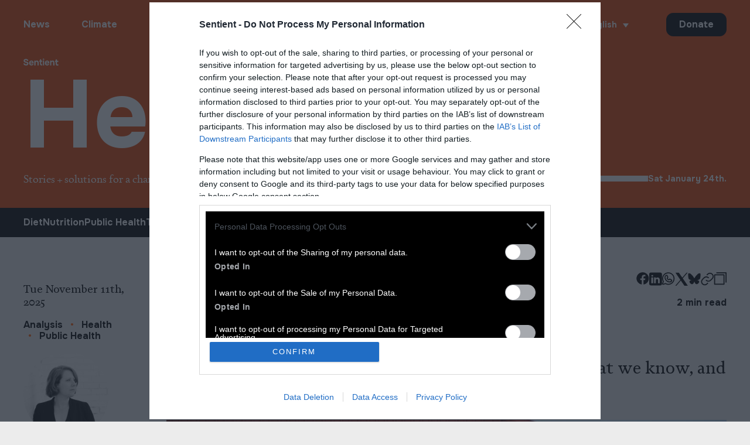

--- FILE ---
content_type: text/html; charset=UTF-8
request_url: https://sentientmedia.org/complete-avian-flu-coverage/
body_size: 35867
content:
<!doctype html>
<!--[if lt IE 9]><html class="no-js no-svg ie lt-ie9 lt-ie8 lt-ie7" lang="en-US" prefix="og: https://ogp.me/ns#"> <![endif]-->
<!--[if IE 9]><html class="no-js no-svg ie ie9 lt-ie9 lt-ie8" lang="en-US" prefix="og: https://ogp.me/ns#"> <![endif]-->
<!--[if gt IE 9]><!--><html class="no-js no-svg" lang="en-US" prefix="og: https://ogp.me/ns#"> <!--<![endif]-->

  <head>
      <script data-minify="1" type="text/javascript" async=true src="https://sentientmedia.org/wp-content/cache/min/1/wp-content/themes/sentient/assets/inmobi-cmp.js?ver=1766067806"></script>
    <meta charset="UTF-8" />
  <meta http-equiv="Content-Type" content="text/html; charset=UTF-8" />
  <meta http-equiv="X-UA-Compatible" content="IE=edge">
  <meta name="viewport" content="width=device-width, initial-scale=1">
  <meta name="format-detection" content="telephone=no">
  <link rel="pingback" href="https://sentientmedia.org/xmlrpc.php" />
  <link rel="profile" href="https://gmpg.org/xfn/11">

    <link rel="apple-touch-icon" sizes="180x180" href="https://sentientmedia.org/wp-content/themes/sentient/assets/images/favicon/apple-touch-icon.png">
  <link rel="icon" type="image/png" sizes="32x32" href="https://sentientmedia.org/wp-content/themes/sentient/assets/images/favicon/favicon-32x32.png">
  <link rel="icon" type="image/png" sizes="16x16" href="https://sentientmedia.org/wp-content/themes/sentient/assets/images/favicon/favicon-16x16.png">
  <link rel="manifest" href="https://sentientmedia.org/wp-content/themes/sentient/assets/images/favicon/site.webmanifest">

    <link rel="preconnect" href="//www.google-analytics.com" crossorigin>
  <link rel="preconnect" href="//stats.g.doubleclick.net" crossorigin>
  <link rel="preconnect" href="//www.google.com" crossorigin >
	<link rel="preconnect" href="//www.googletagmanager.com" crossorigin >
	<link rel="preconnect" href="https://fonts.googleapis.com" crossorigin>
	<link rel="preconnect" href="https://fonts.gstatic.com/" crossorigin>
	<link rel="preconnect" href="https://cdnjs.cloudflare.com" crossorigin>

    
  
  

  <link rel="alternate" hreflang="en" href="https://sentientmedia.org/complete-avian-flu-coverage/" />
<link rel="alternate" hreflang="x-default" href="https://sentientmedia.org/complete-avian-flu-coverage/" />

<!-- Search Engine Optimization by Rank Math PRO - https://rankmath.com/ -->
<title>Avian Flu: Sentient&#039;s Latest News Stories</title><link rel="preload" as="style" href="https://fonts.googleapis.com/css2?family=Onest:wght@700&#038;display=swap" /><style id="" media="print" onload="this.media='all'">/* cyrillic-ext */
@font-face {
  font-family: 'Onest';
  font-style: normal;
  font-weight: 700;
  font-display: swap;
  src: url(/fonts.gstatic.com/s/onest/v9/gNMZW3F-SZuj7zOT0IfSjTS16cPhEhipuBtNY2DwSHFM6d8.woff2) format('woff2');
  unicode-range: U+0460-052F, U+1C80-1C8A, U+20B4, U+2DE0-2DFF, U+A640-A69F, U+FE2E-FE2F;
}
/* cyrillic */
@font-face {
  font-family: 'Onest';
  font-style: normal;
  font-weight: 700;
  font-display: swap;
  src: url(/fonts.gstatic.com/s/onest/v9/gNMZW3F-SZuj7zOT0IfSjTS16cPhEhipsRtNY2DwSHFM6d8.woff2) format('woff2');
  unicode-range: U+0301, U+0400-045F, U+0490-0491, U+04B0-04B1, U+2116;
}
/* latin-ext */
@font-face {
  font-family: 'Onest';
  font-style: normal;
  font-weight: 700;
  font-display: swap;
  src: url(/fonts.gstatic.com/s/onest/v9/gNMZW3F-SZuj7zOT0IfSjTS16cPhEhipuxtNY2DwSHFM6d8.woff2) format('woff2');
  unicode-range: U+0100-02BA, U+02BD-02C5, U+02C7-02CC, U+02CE-02D7, U+02DD-02FF, U+0304, U+0308, U+0329, U+1D00-1DBF, U+1E00-1E9F, U+1EF2-1EFF, U+2020, U+20A0-20AB, U+20AD-20C0, U+2113, U+2C60-2C7F, U+A720-A7FF;
}
/* latin */
@font-face {
  font-family: 'Onest';
  font-style: normal;
  font-weight: 700;
  font-display: swap;
  src: url(/fonts.gstatic.com/s/onest/v9/gNMZW3F-SZuj7zOT0IfSjTS16cPhEhiptRtNY2DwSHFM.woff2) format('woff2');
  unicode-range: U+0000-00FF, U+0131, U+0152-0153, U+02BB-02BC, U+02C6, U+02DA, U+02DC, U+0304, U+0308, U+0329, U+2000-206F, U+20AC, U+2122, U+2191, U+2193, U+2212, U+2215, U+FEFF, U+FFFD;
}
</style><noscript><link rel="stylesheet" href="https://fonts.googleapis.com/css2?family=Onest:wght@700&#038;display=swap" /></noscript>
<meta name="description" content="Avian flu poses an increasing risk to humans. Here&#039;s what we know, and a link to all of our coverage."/>
<meta name="robots" content="follow, index, max-snippet:-1, max-video-preview:-1, max-image-preview:large"/>
<link rel="canonical" href="https://sentientmedia.org/complete-avian-flu-coverage/" />
<meta property="og:locale" content="en_US" />
<meta property="og:type" content="article" />
<meta property="og:title" content="Avian Flu: Sentient&#039;s Latest News Stories" />
<meta property="og:description" content="Avian flu poses an increasing risk to humans. Here&#039;s what we know, and a link to all of our coverage." />
<meta property="og:url" content="https://sentientmedia.org/complete-avian-flu-coverage/" />
<meta property="og:site_name" content="Sentient" />
<meta property="article:publisher" content="https://www.facebook.com/SentientMediaOrg" />
<meta property="article:section" content="Health" />
<meta property="og:image" content="https://sentientmedia.org/wp-content/uploads/2023/02/Copy-of-Untitled-Design-60.jpg" />
<meta property="og:image:secure_url" content="https://sentientmedia.org/wp-content/uploads/2023/02/Copy-of-Untitled-Design-60.jpg" />
<meta property="og:image:width" content="1200" />
<meta property="og:image:height" content="630" />
<meta property="og:image:alt" content="avian flu" />
<meta property="og:image:type" content="image/jpeg" />
<meta property="article:published_time" content="2025-11-11T09:44:49-08:00" />
<meta property="og:video" content="https://www.youtube.com/embed/lKON1xz4eZs" />
<meta property="video:duration" content="178" />
<meta property="ya:ovs:upload_date" content="2024-12-17T05:30:33-08:00" />
<meta property="ya:ovs:allow_embed" content="true" />
<meta name="twitter:card" content="summary_large_image" />
<meta name="twitter:title" content="Avian Flu: Sentient&#039;s Latest News Stories" />
<meta name="twitter:description" content="Avian flu poses an increasing risk to humans. Here&#039;s what we know, and a link to all of our coverage." />
<meta name="twitter:site" content="@sentient_media" />
<meta name="twitter:creator" content="@jennysplitter" />
<meta name="twitter:image" content="https://sentientmedia.org/wp-content/uploads/2023/02/Copy-of-Untitled-Design-60.jpg" />
<meta name="twitter:label1" content="Written by" />
<meta name="twitter:data1" content="Jenny Splitter" />
<meta name="twitter:label2" content="Time to read" />
<meta name="twitter:data2" content="1 minute" />
<script type="application/ld+json" class="rank-math-schema-pro">{"@context":"https://schema.org","@graph":[{"@type":"Organization","@id":"https://sentientmedia.org/#organization","name":"Sentient","sameAs":["https://www.facebook.com/SentientMediaOrg","https://twitter.com/sentient_media","https://www.instagram.com/sentient_media","https://newsie.social/@sentientmedia","https://www.linkedin.com/company/sentientmedia/","https://www.youtube.com/channel/UCudaVg7_tLsKzdg0fWko2bg"],"logo":{"@type":"ImageObject","@id":"https://sentientmedia.org/#logo","url":"https://sentientmedia.org/wp-content/uploads/2024/03/Icon-on-Black.png","contentUrl":"https://sentientmedia.org/wp-content/uploads/2024/03/Icon-on-Black.png","caption":"Sentient","inLanguage":"en-US","width":"2048","height":"2048"}},{"@type":"WebSite","@id":"https://sentientmedia.org/#website","url":"https://sentientmedia.org","name":"Sentient","publisher":{"@id":"https://sentientmedia.org/#organization"},"inLanguage":"en-US"},{"@type":"ImageObject","@id":"https://sentientmedia.org/wp-content/uploads/2023/02/Copy-of-Untitled-Design-60.jpg","url":"https://sentientmedia.org/wp-content/uploads/2023/02/Copy-of-Untitled-Design-60.jpg","width":"1200","height":"630","caption":"avian flu","inLanguage":"en-US"},{"@type":"BreadcrumbList","@id":"https://sentientmedia.org/complete-avian-flu-coverage/#breadcrumb","itemListElement":[{"@type":"ListItem","position":"1","item":{"@id":"https://sentientmedia.org","name":"Home"}},{"@type":"ListItem","position":"2","item":{"@id":"https://sentientmedia.org/category/health/","name":"Health"}},{"@type":"ListItem","position":"3","item":{"@id":"https://sentientmedia.org/complete-avian-flu-coverage/","name":"Avian Flu: Sentient\u2019s Complete Coverage"}}]},{"@type":"WebPage","@id":"https://sentientmedia.org/complete-avian-flu-coverage/#webpage","url":"https://sentientmedia.org/complete-avian-flu-coverage/","name":"Avian Flu: Sentient&#039;s Latest News Stories","datePublished":"2025-11-11T09:44:49-08:00","dateModified":"2025-11-11T09:44:49-08:00","isPartOf":{"@id":"https://sentientmedia.org/#website"},"primaryImageOfPage":{"@id":"https://sentientmedia.org/wp-content/uploads/2023/02/Copy-of-Untitled-Design-60.jpg"},"inLanguage":"en-US","breadcrumb":{"@id":"https://sentientmedia.org/complete-avian-flu-coverage/#breadcrumb"}},{"@type":"Person","@id":"https://sentientmedia.org/author/jennysplitter/","name":"Jenny Splitter","description":"Posts by Jenny Splitter - Jenny is the Editor-in-Chief of Sentient Media and an award-winning climate and food journalist with bylines in The Guardian, Vox, The Washington Post, Popular Mechanics and others.","url":"https://sentientmedia.org/author/jennysplitter/","image":{"@type":"ImageObject","@id":"https://secure.gravatar.com/avatar/690d70beff0c6a5cc7d820a88473b72faa424325b361ecba6ca8e2a480039438?s=96&amp;d=mm&amp;r=g","url":"https://secure.gravatar.com/avatar/690d70beff0c6a5cc7d820a88473b72faa424325b361ecba6ca8e2a480039438?s=96&amp;d=mm&amp;r=g","caption":"Jenny Splitter","inLanguage":"en-US"},"sameAs":["https://www.jennysplitter.com/","https://twitter.com/https://twitter.com/jennysplitter"],"worksFor":{"@id":"https://sentientmedia.org/#organization"}},{"headline":"Avian Flu: Sentient&#039;s Latest News Stories","description":"Avian flu poses an increasing risk to humans. Here&#039;s what we know, and a link to all of our coverage.","datePublished":"2025-11-11T09:44:49-08:00","dateModified":"2025-11-11T09:44:49-08:00","image":{"@id":"https://sentientmedia.org/wp-content/uploads/2023/02/Copy-of-Untitled-Design-60.jpg"},"author":{"@id":"https://sentientmedia.org/author/jennysplitter/","name":"Jenny Splitter"},"@type":"Article","name":"Avian Flu: Sentient&#039;s Latest News Stories","articleSection":"Health, Public Health","@id":"https://sentientmedia.org/complete-avian-flu-coverage/#schema-217872","isPartOf":{"@id":"https://sentientmedia.org/complete-avian-flu-coverage/#webpage"},"publisher":{"@id":"https://sentientmedia.org/#organization"},"inLanguage":"en-US","mainEntityOfPage":{"@id":"https://sentientmedia.org/complete-avian-flu-coverage/#webpage"}},{"@type":"VideoObject","name":"Bird Flu Outbreak: What You Need to Know About Avian Influenza H5N1","description":"Can raw milk spread bird flu to humans? As the avian flu virus evolves from wreaking havoc on wild and domesticated animals, experts fear the risk to humans ...","uploadDate":"2024-12-17T05:30:33-08:00","thumbnailUrl":"https://sentientmedia.org/wp-content/uploads/2023/02/Copy-of-Untitled-Design-60.jpg","embedUrl":"https://www.youtube.com/embed/lKON1xz4eZs","duration":"PT2M58S","width":"1280","height":"720","isFamilyFriendly":"True","@id":"https://sentientmedia.org/complete-avian-flu-coverage/#schema-291128","isPartOf":{"@id":"https://sentientmedia.org/complete-avian-flu-coverage/#webpage"},"publisher":{"@id":"https://sentientmedia.org/#organization"},"inLanguage":"en-US"}]}</script>
<!-- /Rank Math WordPress SEO plugin -->

<link href='https://fonts.gstatic.com' crossorigin rel='preconnect' />
<link rel="alternate" type="application/rss+xml" title="Sentient &raquo; Feed" href="https://sentientmedia.org/feed/" />
<link rel="alternate" type="application/rss+xml" title="Sentient &raquo; Comments Feed" href="https://sentientmedia.org/comments/feed/" />
<script type="text/javascript" id="wpp-js" src="https://sentientmedia.org/wp-content/plugins/wordpress-popular-posts/assets/js/wpp.js?ver=7.3.6" data-sampling="0" data-sampling-rate="100" data-api-url="https://sentientmedia.org/wp-json/wordpress-popular-posts" data-post-id="31275" data-token="63a2df6f27" data-lang="0" data-debug="1"></script>
<link rel="alternate" title="oEmbed (JSON)" type="application/json+oembed" href="https://sentientmedia.org/wp-json/oembed/1.0/embed?url=https%3A%2F%2Fsentientmedia.org%2Fcomplete-avian-flu-coverage%2F" />
<link rel="alternate" title="oEmbed (XML)" type="text/xml+oembed" href="https://sentientmedia.org/wp-json/oembed/1.0/embed?url=https%3A%2F%2Fsentientmedia.org%2Fcomplete-avian-flu-coverage%2F&#038;format=xml" />
<style id='wp-img-auto-sizes-contain-inline-css' type='text/css'>
img:is([sizes=auto i],[sizes^="auto," i]){contain-intrinsic-size:3000px 1500px}
/*# sourceURL=wp-img-auto-sizes-contain-inline-css */
</style>
<link data-minify="1" rel='stylesheet' id='wp-block-library-css' href='https://sentientmedia.org/wp-content/cache/min/1/wp-content/plugins/gutenberg/build/styles/block-library/style.css?ver=1766067806' type='text/css' media='all' />
<style id='wp-block-embed-inline-css' type='text/css'>
.wp-block-embed.alignleft,.wp-block-embed.alignright,.wp-block[data-align=left]>[data-type="core/embed"],.wp-block[data-align=right]>[data-type="core/embed"]{max-width:360px;width:100%}.wp-block-embed.alignleft .wp-block-embed__wrapper,.wp-block-embed.alignright .wp-block-embed__wrapper,.wp-block[data-align=left]>[data-type="core/embed"] .wp-block-embed__wrapper,.wp-block[data-align=right]>[data-type="core/embed"] .wp-block-embed__wrapper{min-width:280px}.wp-block-cover .wp-block-embed{min-height:240px;min-width:320px}.wp-block-group.is-layout-flex .wp-block-embed{flex:1 1 0%;min-width:0}.wp-block-embed{overflow-wrap:break-word}.wp-block-embed :where(figcaption){margin-bottom:1em;margin-top:.5em}.wp-block-embed iframe{max-width:100%}.wp-block-embed__wrapper{position:relative}.wp-embed-responsive .wp-has-aspect-ratio .wp-block-embed__wrapper:before{content:"";display:block;padding-top:50%}.wp-embed-responsive .wp-has-aspect-ratio iframe{bottom:0;height:100%;left:0;position:absolute;right:0;top:0;width:100%}.wp-embed-responsive .wp-embed-aspect-21-9 .wp-block-embed__wrapper:before{padding-top:42.85%}.wp-embed-responsive .wp-embed-aspect-18-9 .wp-block-embed__wrapper:before{padding-top:50%}.wp-embed-responsive .wp-embed-aspect-16-9 .wp-block-embed__wrapper:before{padding-top:56.25%}.wp-embed-responsive .wp-embed-aspect-4-3 .wp-block-embed__wrapper:before{padding-top:75%}.wp-embed-responsive .wp-embed-aspect-1-1 .wp-block-embed__wrapper:before{padding-top:100%}.wp-embed-responsive .wp-embed-aspect-9-16 .wp-block-embed__wrapper:before{padding-top:177.77%}.wp-embed-responsive .wp-embed-aspect-1-2 .wp-block-embed__wrapper:before{padding-top:200%}
/*# sourceURL=https://sentientmedia.org/wp-content/plugins/gutenberg/build/styles/block-library/embed/style.css */
</style>
<style id='wp-block-paragraph-inline-css' type='text/css'>
.is-small-text{font-size:.875em}.is-regular-text{font-size:1em}.is-large-text{font-size:2.25em}.is-larger-text{font-size:3em}.has-drop-cap:not(:focus):first-letter{float:left;font-size:8.4em;font-style:normal;font-weight:100;line-height:.68;margin:.05em .1em 0 0;text-transform:uppercase}body.rtl .has-drop-cap:not(:focus):first-letter{float:none;margin-left:.1em}p.has-drop-cap.has-background{overflow:hidden}:root :where(p.has-background){padding:1.25em 2.375em}:where(p.has-text-color:not(.has-link-color)) a{color:inherit}p.has-text-align-left[style*="writing-mode:vertical-lr"],p.has-text-align-right[style*="writing-mode:vertical-rl"]{rotate:180deg}
/*# sourceURL=https://sentientmedia.org/wp-content/plugins/gutenberg/build/styles/block-library/paragraph/style.css */
</style>
<style id='wp-block-spacer-inline-css' type='text/css'>
.wp-block-spacer{clear:both}
/*# sourceURL=https://sentientmedia.org/wp-content/plugins/gutenberg/build/styles/block-library/spacer/style.css */
</style>
<style id='wp-block-heading-inline-css' type='text/css'>
h1:where(.wp-block-heading).has-background,h2:where(.wp-block-heading).has-background,h3:where(.wp-block-heading).has-background,h4:where(.wp-block-heading).has-background,h5:where(.wp-block-heading).has-background,h6:where(.wp-block-heading).has-background{padding:1.25em 2.375em}h1.has-text-align-left[style*=writing-mode]:where([style*=vertical-lr]),h1.has-text-align-right[style*=writing-mode]:where([style*=vertical-rl]),h2.has-text-align-left[style*=writing-mode]:where([style*=vertical-lr]),h2.has-text-align-right[style*=writing-mode]:where([style*=vertical-rl]),h3.has-text-align-left[style*=writing-mode]:where([style*=vertical-lr]),h3.has-text-align-right[style*=writing-mode]:where([style*=vertical-rl]),h4.has-text-align-left[style*=writing-mode]:where([style*=vertical-lr]),h4.has-text-align-right[style*=writing-mode]:where([style*=vertical-rl]),h5.has-text-align-left[style*=writing-mode]:where([style*=vertical-lr]),h5.has-text-align-right[style*=writing-mode]:where([style*=vertical-rl]),h6.has-text-align-left[style*=writing-mode]:where([style*=vertical-lr]),h6.has-text-align-right[style*=writing-mode]:where([style*=vertical-rl]){rotate:180deg}
/*# sourceURL=https://sentientmedia.org/wp-content/plugins/gutenberg/build/styles/block-library/heading/style.css */
</style>
<style id='wp-block-list-inline-css' type='text/css'>
ol,ul{box-sizing:border-box}:root :where(.wp-block-list.has-background){padding:1.25em 2.375em}
/*# sourceURL=https://sentientmedia.org/wp-content/plugins/gutenberg/build/styles/block-library/list/style.css */
</style>
<style id='global-styles-inline-css' type='text/css'>
:root{--wp--preset--aspect-ratio--square: 1;--wp--preset--aspect-ratio--4-3: 4/3;--wp--preset--aspect-ratio--3-4: 3/4;--wp--preset--aspect-ratio--3-2: 3/2;--wp--preset--aspect-ratio--2-3: 2/3;--wp--preset--aspect-ratio--16-9: 16/9;--wp--preset--aspect-ratio--9-16: 9/16;--wp--preset--color--black: #000000;--wp--preset--color--cyan-bluish-gray: #abb8c3;--wp--preset--color--white: #ffffff;--wp--preset--color--pale-pink: #f78da7;--wp--preset--color--vivid-red: #cf2e2e;--wp--preset--color--luminous-vivid-orange: #ff6900;--wp--preset--color--luminous-vivid-amber: #fcb900;--wp--preset--color--light-green-cyan: #7bdcb5;--wp--preset--color--vivid-green-cyan: #00d084;--wp--preset--color--pale-cyan-blue: #8ed1fc;--wp--preset--color--vivid-cyan-blue: #0693e3;--wp--preset--color--vivid-purple: #9b51e0;--wp--preset--gradient--vivid-cyan-blue-to-vivid-purple: linear-gradient(135deg,rgb(6,147,227) 0%,rgb(155,81,224) 100%);--wp--preset--gradient--light-green-cyan-to-vivid-green-cyan: linear-gradient(135deg,rgb(122,220,180) 0%,rgb(0,208,130) 100%);--wp--preset--gradient--luminous-vivid-amber-to-luminous-vivid-orange: linear-gradient(135deg,rgb(252,185,0) 0%,rgb(255,105,0) 100%);--wp--preset--gradient--luminous-vivid-orange-to-vivid-red: linear-gradient(135deg,rgb(255,105,0) 0%,rgb(207,46,46) 100%);--wp--preset--gradient--very-light-gray-to-cyan-bluish-gray: linear-gradient(135deg,rgb(238,238,238) 0%,rgb(169,184,195) 100%);--wp--preset--gradient--cool-to-warm-spectrum: linear-gradient(135deg,rgb(74,234,220) 0%,rgb(151,120,209) 20%,rgb(207,42,186) 40%,rgb(238,44,130) 60%,rgb(251,105,98) 80%,rgb(254,248,76) 100%);--wp--preset--gradient--blush-light-purple: linear-gradient(135deg,rgb(255,206,236) 0%,rgb(152,150,240) 100%);--wp--preset--gradient--blush-bordeaux: linear-gradient(135deg,rgb(254,205,165) 0%,rgb(254,45,45) 50%,rgb(107,0,62) 100%);--wp--preset--gradient--luminous-dusk: linear-gradient(135deg,rgb(255,203,112) 0%,rgb(199,81,192) 50%,rgb(65,88,208) 100%);--wp--preset--gradient--pale-ocean: linear-gradient(135deg,rgb(255,245,203) 0%,rgb(182,227,212) 50%,rgb(51,167,181) 100%);--wp--preset--gradient--electric-grass: linear-gradient(135deg,rgb(202,248,128) 0%,rgb(113,206,126) 100%);--wp--preset--gradient--midnight: linear-gradient(135deg,rgb(2,3,129) 0%,rgb(40,116,252) 100%);--wp--preset--font-size--small: 13px;--wp--preset--font-size--medium: 20px;--wp--preset--font-size--large: 36px;--wp--preset--font-size--x-large: 42px;--wp--preset--spacing--20: 0.44rem;--wp--preset--spacing--30: 0.67rem;--wp--preset--spacing--40: 1rem;--wp--preset--spacing--50: 1.5rem;--wp--preset--spacing--60: 2.25rem;--wp--preset--spacing--70: 3.38rem;--wp--preset--spacing--80: 5.06rem;--wp--preset--shadow--natural: 6px 6px 9px rgba(0, 0, 0, 0.2);--wp--preset--shadow--deep: 12px 12px 50px rgba(0, 0, 0, 0.4);--wp--preset--shadow--sharp: 6px 6px 0px rgba(0, 0, 0, 0.2);--wp--preset--shadow--outlined: 6px 6px 0px -3px rgb(255, 255, 255), 6px 6px rgb(0, 0, 0);--wp--preset--shadow--crisp: 6px 6px 0px rgb(0, 0, 0);}:where(.is-layout-flex){gap: 0.5em;}:where(.is-layout-grid){gap: 0.5em;}body .is-layout-flex{display: flex;}.is-layout-flex{flex-wrap: wrap;align-items: center;}.is-layout-flex > :is(*, div){margin: 0;}body .is-layout-grid{display: grid;}.is-layout-grid > :is(*, div){margin: 0;}:where(.wp-block-columns.is-layout-flex){gap: 2em;}:where(.wp-block-columns.is-layout-grid){gap: 2em;}:where(.wp-block-post-template.is-layout-flex){gap: 1.25em;}:where(.wp-block-post-template.is-layout-grid){gap: 1.25em;}.has-black-color{color: var(--wp--preset--color--black) !important;}.has-cyan-bluish-gray-color{color: var(--wp--preset--color--cyan-bluish-gray) !important;}.has-white-color{color: var(--wp--preset--color--white) !important;}.has-pale-pink-color{color: var(--wp--preset--color--pale-pink) !important;}.has-vivid-red-color{color: var(--wp--preset--color--vivid-red) !important;}.has-luminous-vivid-orange-color{color: var(--wp--preset--color--luminous-vivid-orange) !important;}.has-luminous-vivid-amber-color{color: var(--wp--preset--color--luminous-vivid-amber) !important;}.has-light-green-cyan-color{color: var(--wp--preset--color--light-green-cyan) !important;}.has-vivid-green-cyan-color{color: var(--wp--preset--color--vivid-green-cyan) !important;}.has-pale-cyan-blue-color{color: var(--wp--preset--color--pale-cyan-blue) !important;}.has-vivid-cyan-blue-color{color: var(--wp--preset--color--vivid-cyan-blue) !important;}.has-vivid-purple-color{color: var(--wp--preset--color--vivid-purple) !important;}.has-black-background-color{background-color: var(--wp--preset--color--black) !important;}.has-cyan-bluish-gray-background-color{background-color: var(--wp--preset--color--cyan-bluish-gray) !important;}.has-white-background-color{background-color: var(--wp--preset--color--white) !important;}.has-pale-pink-background-color{background-color: var(--wp--preset--color--pale-pink) !important;}.has-vivid-red-background-color{background-color: var(--wp--preset--color--vivid-red) !important;}.has-luminous-vivid-orange-background-color{background-color: var(--wp--preset--color--luminous-vivid-orange) !important;}.has-luminous-vivid-amber-background-color{background-color: var(--wp--preset--color--luminous-vivid-amber) !important;}.has-light-green-cyan-background-color{background-color: var(--wp--preset--color--light-green-cyan) !important;}.has-vivid-green-cyan-background-color{background-color: var(--wp--preset--color--vivid-green-cyan) !important;}.has-pale-cyan-blue-background-color{background-color: var(--wp--preset--color--pale-cyan-blue) !important;}.has-vivid-cyan-blue-background-color{background-color: var(--wp--preset--color--vivid-cyan-blue) !important;}.has-vivid-purple-background-color{background-color: var(--wp--preset--color--vivid-purple) !important;}.has-black-border-color{border-color: var(--wp--preset--color--black) !important;}.has-cyan-bluish-gray-border-color{border-color: var(--wp--preset--color--cyan-bluish-gray) !important;}.has-white-border-color{border-color: var(--wp--preset--color--white) !important;}.has-pale-pink-border-color{border-color: var(--wp--preset--color--pale-pink) !important;}.has-vivid-red-border-color{border-color: var(--wp--preset--color--vivid-red) !important;}.has-luminous-vivid-orange-border-color{border-color: var(--wp--preset--color--luminous-vivid-orange) !important;}.has-luminous-vivid-amber-border-color{border-color: var(--wp--preset--color--luminous-vivid-amber) !important;}.has-light-green-cyan-border-color{border-color: var(--wp--preset--color--light-green-cyan) !important;}.has-vivid-green-cyan-border-color{border-color: var(--wp--preset--color--vivid-green-cyan) !important;}.has-pale-cyan-blue-border-color{border-color: var(--wp--preset--color--pale-cyan-blue) !important;}.has-vivid-cyan-blue-border-color{border-color: var(--wp--preset--color--vivid-cyan-blue) !important;}.has-vivid-purple-border-color{border-color: var(--wp--preset--color--vivid-purple) !important;}.has-vivid-cyan-blue-to-vivid-purple-gradient-background{background: var(--wp--preset--gradient--vivid-cyan-blue-to-vivid-purple) !important;}.has-light-green-cyan-to-vivid-green-cyan-gradient-background{background: var(--wp--preset--gradient--light-green-cyan-to-vivid-green-cyan) !important;}.has-luminous-vivid-amber-to-luminous-vivid-orange-gradient-background{background: var(--wp--preset--gradient--luminous-vivid-amber-to-luminous-vivid-orange) !important;}.has-luminous-vivid-orange-to-vivid-red-gradient-background{background: var(--wp--preset--gradient--luminous-vivid-orange-to-vivid-red) !important;}.has-very-light-gray-to-cyan-bluish-gray-gradient-background{background: var(--wp--preset--gradient--very-light-gray-to-cyan-bluish-gray) !important;}.has-cool-to-warm-spectrum-gradient-background{background: var(--wp--preset--gradient--cool-to-warm-spectrum) !important;}.has-blush-light-purple-gradient-background{background: var(--wp--preset--gradient--blush-light-purple) !important;}.has-blush-bordeaux-gradient-background{background: var(--wp--preset--gradient--blush-bordeaux) !important;}.has-luminous-dusk-gradient-background{background: var(--wp--preset--gradient--luminous-dusk) !important;}.has-pale-ocean-gradient-background{background: var(--wp--preset--gradient--pale-ocean) !important;}.has-electric-grass-gradient-background{background: var(--wp--preset--gradient--electric-grass) !important;}.has-midnight-gradient-background{background: var(--wp--preset--gradient--midnight) !important;}.has-small-font-size{font-size: var(--wp--preset--font-size--small) !important;}.has-medium-font-size{font-size: var(--wp--preset--font-size--medium) !important;}.has-large-font-size{font-size: var(--wp--preset--font-size--large) !important;}.has-x-large-font-size{font-size: var(--wp--preset--font-size--x-large) !important;}
/*# sourceURL=global-styles-inline-css */
</style>

<style id='classic-theme-styles-inline-css' type='text/css'>
/*! This file is auto-generated */
.wp-block-button__link{color:#fff;background-color:#32373c;border-radius:9999px;box-shadow:none;text-decoration:none;padding:calc(.667em + 2px) calc(1.333em + 2px);font-size:1.125em}.wp-block-file__button{background:#32373c;color:#fff;text-decoration:none}
/*# sourceURL=/wp-includes/css/classic-themes.min.css */
</style>
<link data-minify="1" rel='stylesheet' id='dashicons-css' href='https://sentientmedia.org/wp-content/cache/min/1/wp-includes/css/dashicons.min.css?ver=1766067806' type='text/css' media='all' />
<link data-minify="1" rel='stylesheet' id='wp-components-css' href='https://sentientmedia.org/wp-content/cache/min/1/wp-content/plugins/gutenberg/build/styles/components/style.css?ver=1766067806' type='text/css' media='all' />
<link data-minify="1" rel='stylesheet' id='wp-commands-css' href='https://sentientmedia.org/wp-content/cache/min/1/wp-content/plugins/gutenberg/build/styles/commands/style.css?ver=1766067806' type='text/css' media='all' />
<link data-minify="1" rel='stylesheet' id='wp-preferences-css' href='https://sentientmedia.org/wp-content/cache/min/1/wp-content/plugins/gutenberg/build/styles/preferences/style.css?ver=1766067806' type='text/css' media='all' />
<link data-minify="1" rel='stylesheet' id='wp-block-editor-css' href='https://sentientmedia.org/wp-content/cache/min/1/wp-content/plugins/gutenberg/build/styles/block-editor/style.css?ver=1766067806' type='text/css' media='all' />
<link data-minify="1" rel='stylesheet' id='popup-maker-block-library-style-css' href='https://sentientmedia.org/wp-content/cache/min/1/wp-content/plugins/popup-maker/dist/packages/block-library-style.css?ver=1766067806' type='text/css' media='all' />
<link rel='stylesheet' id='wpml-legacy-dropdown-0-css' href='https://sentientmedia.org/wp-content/plugins/sitepress-multilingual-cms/templates/language-switchers/legacy-dropdown/style.min.css?ver=1' type='text/css' media='all' />
<link rel='stylesheet' id='wpml-legacy-horizontal-list-0-css' href='https://sentientmedia.org/wp-content/plugins/sitepress-multilingual-cms/templates/language-switchers/legacy-list-horizontal/style.min.css?ver=1' type='text/css' media='all' />
<style id='wpml-legacy-horizontal-list-0-inline-css' type='text/css'>
.wpml-ls-statics-footer a, .wpml-ls-statics-footer .wpml-ls-sub-menu a, .wpml-ls-statics-footer .wpml-ls-sub-menu a:link, .wpml-ls-statics-footer li:not(.wpml-ls-current-language) .wpml-ls-link, .wpml-ls-statics-footer li:not(.wpml-ls-current-language) .wpml-ls-link:link {color:#444444;background-color:#ffffff;}.wpml-ls-statics-footer .wpml-ls-sub-menu a:hover,.wpml-ls-statics-footer .wpml-ls-sub-menu a:focus, .wpml-ls-statics-footer .wpml-ls-sub-menu a:link:hover, .wpml-ls-statics-footer .wpml-ls-sub-menu a:link:focus {color:#000000;background-color:#eeeeee;}.wpml-ls-statics-footer .wpml-ls-current-language > a {color:#444444;background-color:#ffffff;}.wpml-ls-statics-footer .wpml-ls-current-language:hover>a, .wpml-ls-statics-footer .wpml-ls-current-language>a:focus {color:#000000;background-color:#eeeeee;}
/*# sourceURL=wpml-legacy-horizontal-list-0-inline-css */
</style>
<link data-minify="1" rel='stylesheet' id='sentient-style-css' href='https://sentientmedia.org/wp-content/cache/min/1/wp-content/themes/sentient/assets/style.min.css?ver=1766067806' type='text/css' media='all' />
<style id='rocket-lazyload-inline-css' type='text/css'>
.rll-youtube-player{position:relative;padding-bottom:56.23%;height:0;overflow:hidden;max-width:100%;}.rll-youtube-player iframe{position:absolute;top:0;left:0;width:100%;height:100%;z-index:100;background:0 0}.rll-youtube-player img{bottom:0;display:block;left:0;margin:auto;max-width:100%;width:100%;position:absolute;right:0;top:0;border:none;height:auto;cursor:pointer;-webkit-transition:.4s all;-moz-transition:.4s all;transition:.4s all}.rll-youtube-player img:hover{-webkit-filter:brightness(75%)}.rll-youtube-player .play{height:72px;width:72px;left:50%;top:50%;margin-left:-36px;margin-top:-36px;position:absolute;background:url(https://sentientmedia.org/wp-content/plugins/wp-rocket/assets/img/youtube.png) no-repeat;cursor:pointer}
/*# sourceURL=rocket-lazyload-inline-css */
</style>
<script type="text/javascript" id="wpml-cookie-js-extra">
/* <![CDATA[ */
var wpml_cookies = {"wp-wpml_current_language":{"value":"en","expires":1,"path":"/"}};
var wpml_cookies = {"wp-wpml_current_language":{"value":"en","expires":1,"path":"/"}};
//# sourceURL=wpml-cookie-js-extra
/* ]]> */
</script>
<script data-minify="1" type="text/javascript" src="https://sentientmedia.org/wp-content/cache/min/1/wp-content/plugins/sitepress-multilingual-cms/res/js/cookies/language-cookie.js?ver=1766067806" id="wpml-cookie-js" defer="defer" data-wp-strategy="defer"></script>
<script type="text/javascript" src="https://sentientmedia.org/wp-content/plugins/sitepress-multilingual-cms/templates/language-switchers/legacy-dropdown/script.min.js?ver=1" id="wpml-legacy-dropdown-0-js" defer></script>
<link rel="https://api.w.org/" href="https://sentientmedia.org/wp-json/" /><link rel="alternate" title="JSON" type="application/json" href="https://sentientmedia.org/wp-json/wp/v2/posts/31275" /><link rel="EditURI" type="application/rsd+xml" title="RSD" href="https://sentientmedia.org/xmlrpc.php?rsd" />
<meta name="generator" content="WordPress 6.9" />
<link rel='shortlink' href='https://sentientmedia.org/?p=31275' />
<meta name="generator" content="WPML ver:4.8.6 stt:1,2;" />
            <style id="wpp-loading-animation-styles">@-webkit-keyframes bgslide{from{background-position-x:0}to{background-position-x:-200%}}@keyframes bgslide{from{background-position-x:0}to{background-position-x:-200%}}.wpp-widget-block-placeholder,.wpp-shortcode-placeholder{margin:0 auto;width:60px;height:3px;background:#dd3737;background:linear-gradient(90deg,#dd3737 0%,#571313 10%,#dd3737 100%);background-size:200% auto;border-radius:3px;-webkit-animation:bgslide 1s infinite linear;animation:bgslide 1s infinite linear}</style>
            
<link rel="preload" as="font" href="https://sentientmedia.org/wp-content/themes/sentient/assets/fonts/calendas_plus_italic-webfont.woff2" crossorigin>
<link rel="preload" as="font" href="https://sentientmedia.org/wp-content/themes/sentient/assets/fonts/calendas_plus-webfont.woff2" crossorigin>
<link rel="preload" as="font" href="https://sentientmedia.org/wp-content/themes/sentient/assets/fonts/novela-bold-webfont.woff2" crossorigin>
<link rel="preload" as="font" href="https://sentientmedia.org/wp-content/themes/sentient/assets/fonts/novela-regular-webfont.woff2" crossorigin><noscript><style id="rocket-lazyload-nojs-css">.rll-youtube-player, [data-lazy-src]{display:none !important;}</style></noscript>

  	
  <!-- Google tag (gtag.js) -->
<script async src="https://www.googletagmanager.com/gtag/js?id=G-2243FCJ5G9"></script>
<script>
  window.dataLayer = window.dataLayer || [];
  function gtag(){dataLayer.push(arguments);}
  gtag('js', new Date());

  gtag('config', 'G-2243FCJ5G9');
</script>

<!-- GTM -->
<script>(function(w,d,s,l,i){w[l]=w[l]||[];w[l].push({'gtm.start':
    new Date().getTime(),event:'gtm.js'});var f=d.getElementsByTagName(s)[0],
    j=d.createElement(s),dl=l!='dataLayer'?'&l='+l:'';j.async=true;j.src=
    'https://www.googletagmanager.com/gtm.js?id='+i+dl;f.parentNode.insertBefore(j,f);
    })(window,document,'script','dataLayer','GTM-T8Z52VF');</script>
<!-- END GTM -->
</head>
        

	<body class="wp-singular post-template-default single single-post postid-31275 single-format-standard wp-theme-sentient frontend Body--alt" data-template="base.twig">
    		
		<a class="skip-link screen-reader-text" href="#content">Skip to content</a>
    
              
      

<header class="Header Header--alt " role="banner">
  <!-- <div id="announcement"></div> -->
	<div class="Header__Container Container">
    <div class="Header__Title">
      <a href="https://sentientmedia.org" class="Header__Logo" aria-label="Sentient">
        <svg xmlns="http://www.w3.org/2000/svg" fill="none" viewBox="0 0 717 138">
  <path fill="currentColor" d="M92.13 73.261c-2.97-2.445-6.427-4.472-10.373-6.079-3.947-1.607-8.172-3.004-12.678-4.192-3.562-1.188-7.334-2.131-11.245-2.865-3.912-.733-7.683-1.677-11.245-2.865-3.458-1.083-6.462-2.235-9.01-3.493-2.55-1.258-4.506-2.725-5.798-4.472-1.327-1.712-1.956-3.773-1.956-6.149 0-2.375.559-4.402 1.711-6.079 1.118-1.677 2.69-3.004 4.645-4.017 1.956-1.014 4.191-1.747 6.706-2.236 2.514-.49 5.063-.699 7.683-.699 4.05 0 7.718.524 10.966 1.607 3.283 1.083 5.972 2.725 8.137 4.996 2.13 2.27 3.458 5.17 3.912 8.769h24.83c-.593-8.7-2.968-15.896-7.159-21.626-4.156-5.73-9.534-9.991-16.065-12.856-6.53-2.865-13.934-4.297-22.142-4.297-3.911 0-8.102.314-12.502.908-4.4.594-8.766 1.677-13.132 3.214a40.376 40.376 0 0 0-11.77 6.533c-3.526 2.795-6.32 6.359-8.38 10.62-2.096 4.298-3.11 9.539-3.11 15.722 0 5.73.909 10.586 2.76 14.639 1.85 4.052 4.365 7.406 7.578 10.096 3.213 2.69 6.915 4.891 11.071 6.603a103.603 103.603 0 0 0 13.027 4.367 80.055 80.055 0 0 0 7.404 2.515c2.55.7 5.169 1.328 7.858 1.782a84 84 0 0 1 7.753 1.782c2.968.838 5.518 1.747 7.578 2.76 2.096 1.013 3.702 2.34 4.82 4.017 1.117 1.677 1.711 3.809 1.711 6.429 0 3.458-1.048 6.184-3.108 8.21-2.096 2.026-4.715 3.458-7.963 4.297a38.795 38.795 0 0 1-9.814 1.258c-4.4 0-8.59-.524-12.572-1.607-3.981-1.083-7.404-2.83-10.268-5.276-2.863-2.445-4.82-5.694-5.902-9.747H0c1.292 9.398 4.505 17.084 9.57 23.058 5.063 5.939 11.35 10.306 18.928 13.031 7.543 2.725 15.75 4.123 24.551 4.123 6.182 0 12.189-.699 18.021-2.131 5.832-1.433 11.036-3.704 15.611-6.778 4.575-3.109 8.207-7.162 10.896-12.228s4.017-11.214 4.017-18.481c0-5.485-.839-10.097-2.515-13.835-1.676-3.738-3.981-6.847-6.95-9.293v-.035ZM195.259 52.44c-3.736-4.298-8.346-7.617-13.76-9.992-5.413-2.376-11.699-3.564-18.824-3.564-9.534 0-17.776 2.096-24.726 6.254-6.95 4.157-12.363 9.922-16.169 17.223-3.807 7.337-5.728 15.861-5.728 25.643s1.851 18.062 5.518 25.259c3.702 7.197 8.975 12.787 15.89 16.7 6.915 3.913 15.297 5.904 25.181 5.904 6.53 0 12.782-1.048 18.754-3.109 5.937-2.097 11.036-5.381 15.261-9.922 4.226-4.507 7.125-10.306 8.661-17.329h-24.656c-.698 1.922-1.956 3.564-3.737 4.996-1.781 1.433-3.911 2.481-6.426 3.11-2.514.663-5.238.978-8.207.978-4.54 0-8.312-.874-11.35-2.586-3.038-1.711-5.378-4.087-7.055-7.057-1.676-2.969-2.689-6.253-3.038-9.817h64.469c.35-1.537.594-3.109.699-4.646a70.52 70.52 0 0 0 .175-4.821c.104-6.534-.734-12.647-2.585-18.307-1.851-5.66-4.645-10.62-8.382-14.918h.035Zm-53.852 25.188a22.059 22.059 0 0 1 2.584-8.839c1.502-2.794 3.737-5.1 6.775-6.882 3.039-1.782 6.811-2.69 11.351-2.69 4.54 0 8.242.873 11.175 2.585 2.899 1.712 5.134 3.983 6.601 6.778 1.502 2.795 2.305 5.8 2.41 9.013h-40.896v.035ZM297.028 44.788c-5.064-3.913-12.119-5.904-21.164-5.904-2.864 0-6.042.35-9.569 1.083-3.528.699-6.95 1.991-10.373 3.843-3.387 1.852-6.391 4.367-9.01 7.581l-1.257-10.9h-23.399v94.118h25.005v-46.43c0-4.891.768-9.363 2.305-13.38 1.537-4.053 3.912-7.267 7.159-9.643 3.213-2.376 7.195-3.564 11.979-3.564 3.702 0 6.671.7 8.941 2.132 2.27 1.432 4.016 3.319 5.273 5.73 1.258 2.375 2.096 4.995 2.585 7.86.489 2.865.698 5.73.698 8.56v48.77h25.006V82.659c0-8.105-1.118-15.442-3.318-22.045-2.2-6.603-5.832-11.878-10.896-15.79l.035-.036ZM362.3 15.302h-25.005v25.19H323.36v22.323h13.935v40.387c0 7.965 1.327 14.254 4.016 18.83 2.689 4.577 6.671 7.826 11.979 9.747 5.308 1.922 11.874 2.865 19.732 2.865h8.94V112.32h-7.857c-4.995 0-8.208-1.118-9.639-3.389-1.432-2.271-2.131-5.345-2.131-9.293V62.85h18.58V40.526h-18.58V15.337l-.035-.035Z"/>
  <path fill="currentColor" d="M408.854 0c4.156 0 7.753 1.397 10.791 4.192h.035c3.039 2.83 4.54 6.673 4.54 11.18s-1.466 8.175-4.365 10.97c-2.934 2.795-6.531 4.192-11.176 4.192-4.645 0-8.382-1.397-11.245-4.192-2.864-2.795-4.296-6.149-4.296-10.795 0-4.647 1.502-8.385 4.47-11.25C400.577 1.432 404.314 0 408.854 0Zm-.175 20.962c1.677 0 3.039-.524 4.121-1.572l.035.034c1.048-1.048 1.607-2.375 1.607-4.087 0-1.712-.559-3.074-1.677-4.123-1.152-1.048-2.479-1.572-4.016-1.572-1.676 0-3.038.524-4.156 1.572-1.083 1.049-1.641 2.446-1.641 4.158 0 1.642.524 2.97 1.571 4.018 1.048 1.048 2.48 1.572 4.156 1.572Z" clip-rule="evenodd"/>
  <path fill="currentColor" d="M421.182 40.002h-25.006v94.118h25.006V40.002ZM516.14 52.44c-3.737-4.298-8.347-7.617-13.76-9.992-5.413-2.376-11.699-3.564-18.824-3.564-9.534 0-17.776 2.096-24.726 6.254-6.95 4.157-12.363 9.922-16.17 17.223-3.807 7.337-5.727 15.861-5.727 25.643s1.851 18.062 5.518 25.259c3.702 7.197 8.975 12.787 15.89 16.7 6.915 3.913 15.297 5.904 25.18 5.904 6.531 0 12.782-1.048 18.754-3.109 5.937-2.097 11.036-5.381 15.262-9.922 4.226-4.507 7.124-10.306 8.661-17.329h-24.656c-.699 1.922-1.956 3.564-3.737 4.996-1.781 1.433-3.912 2.481-6.426 3.11-2.515.663-5.239.978-8.207.978-4.54 0-8.312-.874-11.35-2.586-3.039-1.711-5.379-4.087-7.055-7.057-1.676-2.969-2.689-6.253-3.038-9.817h64.469c.349-1.537.594-3.109.699-4.646.104-1.537.174-3.144.174-4.821.105-6.534-.733-12.647-2.584-18.307-1.851-5.66-4.645-10.62-8.382-14.918h.035Zm-53.853 25.188a22.076 22.076 0 0 1 2.585-8.839c1.501-2.794 3.737-5.1 6.775-6.882 3.038-1.782 6.81-2.69 11.35-2.69s8.242.873 11.176 2.585c2.899 1.712 5.134 3.983 6.6 6.778 1.502 2.795 2.305 5.8 2.41 9.013h-40.896v.035ZM617.908 44.788c-5.064-3.913-12.118-5.904-21.164-5.904-2.863 0-6.042.35-9.569 1.083-3.527.699-6.95 1.991-10.372 3.843-3.388 1.852-6.391 4.367-9.011 7.581l-1.257-10.9h-23.399v94.118h25.006v-46.43c0-4.891.768-9.363 2.305-13.38 1.536-4.053 3.911-7.267 7.159-9.643 3.213-2.376 7.194-3.564 11.979-3.564 3.702 0 6.67.7 8.94 2.132a14.623 14.623 0 0 1 5.274 5.73c1.257 2.375 2.095 4.995 2.584 7.86.489 2.865.699 5.73.699 8.56v48.77h25.005V82.659c0-8.105-1.117-15.442-3.318-22.045-2.2-6.603-5.832-11.878-10.896-15.79l.035-.036ZM708.361 110.197c-1.327 1.083-2.934 2.062-4.924 2.935-1.956.908-4.366 1.328-7.229 1.328-3.213 0-5.763-.629-7.579-1.887-1.851-1.258-3.143-3.004-3.911-5.275-.769-2.271-1.153-4.926-1.153-8.036V64.78h28.568V42.456h-28.568V17.092H658.56v25.364h-14.11V64.78h14.11v39.653c0 10.376 2.514 18.516 7.578 24.455s12.887 8.944 23.469 8.944c2.968 0 6.007-.279 9.115-.804 3.108-.524 6.147-1.432 9.185-2.69a33.668 33.668 0 0 0 8.312-4.926l-7.858-19.284v.069Z"/>
</svg>
      </a>
              <span class="Header__Divider Meta">&bull;</span>
        <p class="Header__CatTitle Meta">
          <span class="Header__CatTitle--long">Health</span>
          <span class="Header__CatTitle--short">Health</span>
        </p>
          </div>
    <div class="Header__Underline">
      <span class="Header__Subtitle Heading">
        Stories + solutions for a changing world
      </span>
      <div class="ColorBar Header__Bar" aria="hidden" tabindex="-1"></div>
      <span class="Header__Date Header__Date--mobile Meta">
        01/24/26
      </span>
      <span class="Header__Date Header__Date--desktop Meta">
        Sat January 24th.
      </span>
    </div>

    <nav class="DesktopMenu">



      <ul class="Meta">

        <li class="DesktopMenu__Item">
          <a href="/" class="">
            News
          </a>
        </li>
                              <li class="DesktopMenu__Item">
              <a href="https://sentientmedia.org/category/climate/" class="">
                Climate
              </a>
            </li>
                                        <li class="DesktopMenu__Item">
              <a href="https://sentientmedia.org/category/agriculture/" class="">
                Food
              </a>
            </li>
                                        <li class="DesktopMenu__Item">
              <a href="https://sentientmedia.org/category/health/" class="current">
                Health
              </a>
            </li>
                                        <li class="DesktopMenu__Item">
              <a href="https://sentientmedia.org/category/justice/" class="">
                Policy
              </a>
            </li>
                                        <li class="DesktopMenu__Item">
              <a href="https://sentientmedia.org/category/science/" class="">
                Science
              </a>
            </li>
                          <li class="DesktopMenu__Item DesktopMenu__Item--search">
          <form action="/" method="get" class="SearchFrom">
	<label for="search" class="SearchFrom__Label sr-only">Search</label>
  <button type="Submit" title="Search" class="SearchFrom__Button">
    <svg xmlns="http://www.w3.org/2000/svg" fill="none" viewBox="0 0 18 18">
  <path fill="currentColor" d="m17.784 16.812-4.32-4.32a7.603 7.603 0 0 0-.972-10.728 7.603 7.603 0 0 0-10.728.972 7.603 7.603 0 0 0 .972 10.728c2.808 2.34 6.912 2.34 9.756 0l4.32 4.32c.288.288.72.288.972 0s.288-.72 0-.972Zm-16.38-9.18a6.207 6.207 0 0 1 6.228-6.228 6.207 6.207 0 0 1 6.228 6.228 6.207 6.207 0 0 1-6.228 6.228 6.23 6.23 0 0 1-6.228-6.228Z"/>
</svg>
  </button>
  <input type="text" name="s" id="search" placeholder="Search" class="SearchFrom__Input" />
</form>        </li>
        <li class="DesktopMenu__Item DesktopMenu__Item--language">
                        
<div
	 class="wpml-ls-statics-shortcode_actions wpml-ls wpml-ls-legacy-dropdown js-wpml-ls-legacy-dropdown">
	<ul role="menu">

		<li role="none" tabindex="0" class="wpml-ls-slot-shortcode_actions wpml-ls-item wpml-ls-item-en wpml-ls-current-language wpml-ls-first-item wpml-ls-item-legacy-dropdown">
			<a href="#" class="js-wpml-ls-item-toggle wpml-ls-item-toggle" role="menuitem" title="Switch to English">
                <span class="wpml-ls-native" role="menuitem">English</span></a>

			<ul class="wpml-ls-sub-menu" role="menu">
				
					<li class="wpml-ls-slot-shortcode_actions wpml-ls-item wpml-ls-item-es wpml-ls-last-item" role="none">
						<a href="https://sentientmedia.org/es/" class="wpml-ls-link" role="menuitem" aria-label="Switch to Español" title="Switch to Español">
                            <span class="wpml-ls-native" lang="es">Español</span></a>
					</li>

							</ul>

		</li>

	</ul>
</div>

                  </li>
        <li class="DesktopMenu__Item DesktopMenu__Item--donate">
          <a href="/donate" class="Button DesktopMenu__Donate">Donate</a>
        </li>
      </ul>
    </nav>
        <!--donate here-->
        <a href="/donate?utm_medium=site&utm_source=button&utm_campaign=top-mobile-nav" class="Button MobileNav__Donate">Donate</a>
		<button aria-haspopup="true" aria-expanded="false" aria-controls="MainNan" data-button="menu-toggle" title="Site Navigation" class="MenuToggle" id="MenuToggle">
			<b></b>
			<b></b>
      <b></b>
		</button>
	</div>

      <nav class="Header__SubNav">
      <div class="Container">
        <ul class="SubNav">
                                    <li class="SubNav__Item Meta">
                <a href="https://sentientmedia.org/category/health/diet/" class="">Diet</a>
              </li>
                                                <li class="SubNav__Item Meta">
                <a href="https://sentientmedia.org/category/health/nutrition/" class="">Nutrition</a>
              </li>
                                                <li class="SubNav__Item Meta">
                <a href="https://sentientmedia.org/category/health/public-health/" class="">Public Health</a>
              </li>
                                                <li class="SubNav__Item Meta">
                <a href="https://sentientmedia.org/category/health/toxic-planet/" class="">Toxic Planet</a>
              </li>
                              </ul>
      </div>
    </nav>
  </header>



  <nav id="Header_Breadcrumbs" class="Header_Breadcrumb">
    <p class="Header__Breadcrumb_Trail">
                      <span>
          <a href="https://sentientmedia.org/category/health/">
            Health
          </a>
        </span>
          </p>
  </nav>


<nav id="MainNan" class="MainNav" aria-expanded="false" aria-labelledby="menu-toggle">
    <!--logo here-->
    <div class="MainNav__Title">
      <a href="https://sentientmedia.org" class="Header__Logo" aria-label="Sentient">
        <svg xmlns="http://www.w3.org/2000/svg" fill="none" viewBox="0 0 717 138">
  <path fill="currentColor" d="M92.13 73.261c-2.97-2.445-6.427-4.472-10.373-6.079-3.947-1.607-8.172-3.004-12.678-4.192-3.562-1.188-7.334-2.131-11.245-2.865-3.912-.733-7.683-1.677-11.245-2.865-3.458-1.083-6.462-2.235-9.01-3.493-2.55-1.258-4.506-2.725-5.798-4.472-1.327-1.712-1.956-3.773-1.956-6.149 0-2.375.559-4.402 1.711-6.079 1.118-1.677 2.69-3.004 4.645-4.017 1.956-1.014 4.191-1.747 6.706-2.236 2.514-.49 5.063-.699 7.683-.699 4.05 0 7.718.524 10.966 1.607 3.283 1.083 5.972 2.725 8.137 4.996 2.13 2.27 3.458 5.17 3.912 8.769h24.83c-.593-8.7-2.968-15.896-7.159-21.626-4.156-5.73-9.534-9.991-16.065-12.856-6.53-2.865-13.934-4.297-22.142-4.297-3.911 0-8.102.314-12.502.908-4.4.594-8.766 1.677-13.132 3.214a40.376 40.376 0 0 0-11.77 6.533c-3.526 2.795-6.32 6.359-8.38 10.62-2.096 4.298-3.11 9.539-3.11 15.722 0 5.73.909 10.586 2.76 14.639 1.85 4.052 4.365 7.406 7.578 10.096 3.213 2.69 6.915 4.891 11.071 6.603a103.603 103.603 0 0 0 13.027 4.367 80.055 80.055 0 0 0 7.404 2.515c2.55.7 5.169 1.328 7.858 1.782a84 84 0 0 1 7.753 1.782c2.968.838 5.518 1.747 7.578 2.76 2.096 1.013 3.702 2.34 4.82 4.017 1.117 1.677 1.711 3.809 1.711 6.429 0 3.458-1.048 6.184-3.108 8.21-2.096 2.026-4.715 3.458-7.963 4.297a38.795 38.795 0 0 1-9.814 1.258c-4.4 0-8.59-.524-12.572-1.607-3.981-1.083-7.404-2.83-10.268-5.276-2.863-2.445-4.82-5.694-5.902-9.747H0c1.292 9.398 4.505 17.084 9.57 23.058 5.063 5.939 11.35 10.306 18.928 13.031 7.543 2.725 15.75 4.123 24.551 4.123 6.182 0 12.189-.699 18.021-2.131 5.832-1.433 11.036-3.704 15.611-6.778 4.575-3.109 8.207-7.162 10.896-12.228s4.017-11.214 4.017-18.481c0-5.485-.839-10.097-2.515-13.835-1.676-3.738-3.981-6.847-6.95-9.293v-.035ZM195.259 52.44c-3.736-4.298-8.346-7.617-13.76-9.992-5.413-2.376-11.699-3.564-18.824-3.564-9.534 0-17.776 2.096-24.726 6.254-6.95 4.157-12.363 9.922-16.169 17.223-3.807 7.337-5.728 15.861-5.728 25.643s1.851 18.062 5.518 25.259c3.702 7.197 8.975 12.787 15.89 16.7 6.915 3.913 15.297 5.904 25.181 5.904 6.53 0 12.782-1.048 18.754-3.109 5.937-2.097 11.036-5.381 15.261-9.922 4.226-4.507 7.125-10.306 8.661-17.329h-24.656c-.698 1.922-1.956 3.564-3.737 4.996-1.781 1.433-3.911 2.481-6.426 3.11-2.514.663-5.238.978-8.207.978-4.54 0-8.312-.874-11.35-2.586-3.038-1.711-5.378-4.087-7.055-7.057-1.676-2.969-2.689-6.253-3.038-9.817h64.469c.35-1.537.594-3.109.699-4.646a70.52 70.52 0 0 0 .175-4.821c.104-6.534-.734-12.647-2.585-18.307-1.851-5.66-4.645-10.62-8.382-14.918h.035Zm-53.852 25.188a22.059 22.059 0 0 1 2.584-8.839c1.502-2.794 3.737-5.1 6.775-6.882 3.039-1.782 6.811-2.69 11.351-2.69 4.54 0 8.242.873 11.175 2.585 2.899 1.712 5.134 3.983 6.601 6.778 1.502 2.795 2.305 5.8 2.41 9.013h-40.896v.035ZM297.028 44.788c-5.064-3.913-12.119-5.904-21.164-5.904-2.864 0-6.042.35-9.569 1.083-3.528.699-6.95 1.991-10.373 3.843-3.387 1.852-6.391 4.367-9.01 7.581l-1.257-10.9h-23.399v94.118h25.005v-46.43c0-4.891.768-9.363 2.305-13.38 1.537-4.053 3.912-7.267 7.159-9.643 3.213-2.376 7.195-3.564 11.979-3.564 3.702 0 6.671.7 8.941 2.132 2.27 1.432 4.016 3.319 5.273 5.73 1.258 2.375 2.096 4.995 2.585 7.86.489 2.865.698 5.73.698 8.56v48.77h25.006V82.659c0-8.105-1.118-15.442-3.318-22.045-2.2-6.603-5.832-11.878-10.896-15.79l.035-.036ZM362.3 15.302h-25.005v25.19H323.36v22.323h13.935v40.387c0 7.965 1.327 14.254 4.016 18.83 2.689 4.577 6.671 7.826 11.979 9.747 5.308 1.922 11.874 2.865 19.732 2.865h8.94V112.32h-7.857c-4.995 0-8.208-1.118-9.639-3.389-1.432-2.271-2.131-5.345-2.131-9.293V62.85h18.58V40.526h-18.58V15.337l-.035-.035Z"/>
  <path fill="currentColor" d="M408.854 0c4.156 0 7.753 1.397 10.791 4.192h.035c3.039 2.83 4.54 6.673 4.54 11.18s-1.466 8.175-4.365 10.97c-2.934 2.795-6.531 4.192-11.176 4.192-4.645 0-8.382-1.397-11.245-4.192-2.864-2.795-4.296-6.149-4.296-10.795 0-4.647 1.502-8.385 4.47-11.25C400.577 1.432 404.314 0 408.854 0Zm-.175 20.962c1.677 0 3.039-.524 4.121-1.572l.035.034c1.048-1.048 1.607-2.375 1.607-4.087 0-1.712-.559-3.074-1.677-4.123-1.152-1.048-2.479-1.572-4.016-1.572-1.676 0-3.038.524-4.156 1.572-1.083 1.049-1.641 2.446-1.641 4.158 0 1.642.524 2.97 1.571 4.018 1.048 1.048 2.48 1.572 4.156 1.572Z" clip-rule="evenodd"/>
  <path fill="currentColor" d="M421.182 40.002h-25.006v94.118h25.006V40.002ZM516.14 52.44c-3.737-4.298-8.347-7.617-13.76-9.992-5.413-2.376-11.699-3.564-18.824-3.564-9.534 0-17.776 2.096-24.726 6.254-6.95 4.157-12.363 9.922-16.17 17.223-3.807 7.337-5.727 15.861-5.727 25.643s1.851 18.062 5.518 25.259c3.702 7.197 8.975 12.787 15.89 16.7 6.915 3.913 15.297 5.904 25.18 5.904 6.531 0 12.782-1.048 18.754-3.109 5.937-2.097 11.036-5.381 15.262-9.922 4.226-4.507 7.124-10.306 8.661-17.329h-24.656c-.699 1.922-1.956 3.564-3.737 4.996-1.781 1.433-3.912 2.481-6.426 3.11-2.515.663-5.239.978-8.207.978-4.54 0-8.312-.874-11.35-2.586-3.039-1.711-5.379-4.087-7.055-7.057-1.676-2.969-2.689-6.253-3.038-9.817h64.469c.349-1.537.594-3.109.699-4.646.104-1.537.174-3.144.174-4.821.105-6.534-.733-12.647-2.584-18.307-1.851-5.66-4.645-10.62-8.382-14.918h.035Zm-53.853 25.188a22.076 22.076 0 0 1 2.585-8.839c1.501-2.794 3.737-5.1 6.775-6.882 3.038-1.782 6.81-2.69 11.35-2.69s8.242.873 11.176 2.585c2.899 1.712 5.134 3.983 6.6 6.778 1.502 2.795 2.305 5.8 2.41 9.013h-40.896v.035ZM617.908 44.788c-5.064-3.913-12.118-5.904-21.164-5.904-2.863 0-6.042.35-9.569 1.083-3.527.699-6.95 1.991-10.372 3.843-3.388 1.852-6.391 4.367-9.011 7.581l-1.257-10.9h-23.399v94.118h25.006v-46.43c0-4.891.768-9.363 2.305-13.38 1.536-4.053 3.911-7.267 7.159-9.643 3.213-2.376 7.194-3.564 11.979-3.564 3.702 0 6.67.7 8.94 2.132a14.623 14.623 0 0 1 5.274 5.73c1.257 2.375 2.095 4.995 2.584 7.86.489 2.865.699 5.73.699 8.56v48.77h25.005V82.659c0-8.105-1.117-15.442-3.318-22.045-2.2-6.603-5.832-11.878-10.896-15.79l.035-.036ZM708.361 110.197c-1.327 1.083-2.934 2.062-4.924 2.935-1.956.908-4.366 1.328-7.229 1.328-3.213 0-5.763-.629-7.579-1.887-1.851-1.258-3.143-3.004-3.911-5.275-.769-2.271-1.153-4.926-1.153-8.036V64.78h28.568V42.456h-28.568V17.092H658.56v25.364h-14.11V64.78h14.11v39.653c0 10.376 2.514 18.516 7.578 24.455s12.887 8.944 23.469 8.944c2.968 0 6.007-.279 9.115-.804 3.108-.524 6.147-1.432 9.185-2.69a33.668 33.668 0 0 0 8.312-4.926l-7.858-19.284v.069Z"/>
</svg>
      </a>
    </div>
	<div class="Container">
    <ul class="MainNav__Nav MainMenu">
                        <li class="MainMenu__Item Meta">
            <span class="MainMenu__ItemWrapper">
              <a href="https://sentientmedia.org/category/climate/">Climate</a>
              <button class="MainMenu__Expand" aria-label="Expand Climate" aria-controls="climate-child-menu" aria-expanded="false" data-toggle="closed">
                <b></b>
                <b></b>
              </button>
            </span>
            <ul class="MainMenu__Children" id="climate-child-menu" aria-expanded="false">
                                                <li class="MainMenu__Child"><a href="https://sentientmedia.org/category/climate/environment-environment/">Environment</a></li>
                                                                <li class="MainMenu__Child"><a href="https://sentientmedia.org/category/climate/pollution/">Pollution</a></li>
                                                                <li class="MainMenu__Child"><a href="https://sentientmedia.org/category/climate/justice-environment/">Justice</a></li>
                                                                <li class="MainMenu__Child"><a href="https://sentientmedia.org/category/climate/oceans/">Oceans</a></li>
                                                                <li class="MainMenu__Child"><a href="https://sentientmedia.org/category/climate/wildlife/">Wildlife</a></li>
                                                                <li class="MainMenu__Child"><a href="https://sentientmedia.org/category/climate/research/">Research</a></li>
                                                                <li class="MainMenu__Child"><a href="https://sentientmedia.org/category/climate/climate-bigmeat/">Big Meat</a></li>
                                                                <li class="MainMenu__Child"><a href="https://sentientmedia.org/category/climate/policy/">Policy</a></li>
                                                                <li class="MainMenu__Child"><a href="https://sentientmedia.org/category/climate/food/">Food</a></li>
                                                                <li class="MainMenu__Child"><a href="https://sentientmedia.org/category/climate/solutions/">Solutions</a></li>
                                                                <li class="MainMenu__Child"><a href="https://sentientmedia.org/category/climate/food-systems-climate/">Food Systems</a></li>
                                                                <li class="MainMenu__Child"><a href="https://sentientmedia.org/category/climate/food-waste-climate/">Food Waste</a></li>
                                                                <li class="MainMenu__Child"><a href="https://sentientmedia.org/category/climate/sustainability/">Sustainability</a></li>
                                          </ul>
          </li>
                                <li class="MainMenu__Item Meta">
            <span class="MainMenu__ItemWrapper">
              <a href="https://sentientmedia.org/category/agriculture/">Food</a>
              <button class="MainMenu__Expand" aria-label="Expand Food" aria-controls="food-child-menu" aria-expanded="false" data-toggle="closed">
                <b></b>
                <b></b>
              </button>
            </span>
            <ul class="MainMenu__Children" id="food-child-menu" aria-expanded="false">
                                                <li class="MainMenu__Child"><a href="https://sentientmedia.org/category/agriculture/fisheriesandaquaculture/">Fisheries &amp; Aquaculture</a></li>
                                                                <li class="MainMenu__Child"><a href="https://sentientmedia.org/category/agriculture/workers/">Workers</a></li>
                                                                <li class="MainMenu__Child"><a href="https://sentientmedia.org/category/agriculture/investigations/">Investigations</a></li>
                                                                <li class="MainMenu__Child"><a href="https://sentientmedia.org/category/agriculture/food-waste/">Food Waste</a></li>
                                                                <li class="MainMenu__Child"><a href="https://sentientmedia.org/category/agriculture/farms/">Farms</a></li>
                                                                <li class="MainMenu__Child"><a href="https://sentientmedia.org/category/agriculture/industry/">Industry</a></li>
                                                                <li class="MainMenu__Child"><a href="https://sentientmedia.org/category/agriculture/innovations/">Innovations</a></li>
                                                                <li class="MainMenu__Child"><a href="https://sentientmedia.org/category/agriculture/sustainable-farming/">Sustainable Farming</a></li>
                                                                <li class="MainMenu__Child"><a href="https://sentientmedia.org/category/agriculture/research-big-ag/">Research</a></li>
                                                                <li class="MainMenu__Child"><a href="https://sentientmedia.org/category/agriculture/food-labeling/">Food Labeling</a></li>
                                                                <li class="MainMenu__Child"><a href="https://sentientmedia.org/category/agriculture/plant-based/">Plant-based</a></li>
                                          </ul>
          </li>
                                <li class="MainMenu__Item Meta">
            <span class="MainMenu__ItemWrapper">
              <a href="https://sentientmedia.org/category/health/">Health</a>
              <button class="MainMenu__Expand" aria-label="Expand Health" aria-controls="health-child-menu" aria-expanded="false" data-toggle="closed">
                <b></b>
                <b></b>
              </button>
            </span>
            <ul class="MainMenu__Children" id="health-child-menu" aria-expanded="false">
                                                <li class="MainMenu__Child"><a href="https://sentientmedia.org/category/health/nutrition/">Nutrition</a></li>
                                                                <li class="MainMenu__Child"><a href="https://sentientmedia.org/category/health/public-health/">Public Health</a></li>
                                                                <li class="MainMenu__Child"><a href="https://sentientmedia.org/category/health/lifestyle/">Lifestyle</a></li>
                                                                <li class="MainMenu__Child"><a href="https://sentientmedia.org/category/health/diet/">Diet</a></li>
                                                                <li class="MainMenu__Child"><a href="https://sentientmedia.org/category/health/health-mental-health/">Mental Health</a></li>
                                                                <li class="MainMenu__Child"><a href="https://sentientmedia.org/category/health/toxic-planet/">Toxic Planet</a></li>
                                                                <li class="MainMenu__Child"><a href="https://sentientmedia.org/category/health/plant-based/">Plant-based</a></li>
                                                                <li class="MainMenu__Child"><a href="https://sentientmedia.org/category/health/meat-consumption/">meat consumption</a></li>
                                          </ul>
          </li>
                                <li class="MainMenu__Item Meta">
            <span class="MainMenu__ItemWrapper">
              <a href="https://sentientmedia.org/category/justice/">Policy</a>
              <button class="MainMenu__Expand" aria-label="Expand Policy" aria-controls="policy-child-menu" aria-expanded="false" data-toggle="closed">
                <b></b>
                <b></b>
              </button>
            </span>
            <ul class="MainMenu__Children" id="policy-child-menu" aria-expanded="false">
                                                <li class="MainMenu__Child"><a href="https://sentientmedia.org/category/justice/entertainment/">Entertainment</a></li>
                                                                <li class="MainMenu__Child"><a href="https://sentientmedia.org/category/justice/sanctuaries/">Sanctuaries</a></li>
                                                                <li class="MainMenu__Child"><a href="https://sentientmedia.org/category/justice/policy-factoryfarms/">Factory Farms</a></li>
                                                                <li class="MainMenu__Child"><a href="https://sentientmedia.org/category/justice/reflections/">Reflections</a></li>
                                                                <li class="MainMenu__Child"><a href="https://sentientmedia.org/category/justice/workers-justice/">Workers</a></li>
                                                                <li class="MainMenu__Child"><a href="https://sentientmedia.org/category/justice/sport/">Sport</a></li>
                                                                <li class="MainMenu__Child"><a href="https://sentientmedia.org/category/justice/investigations-justice/">Investigations</a></li>
                                                                <li class="MainMenu__Child"><a href="https://sentientmedia.org/category/justice/policy-legalaction/">Legal Action</a></li>
                                                                <li class="MainMenu__Child"><a href="https://sentientmedia.org/category/justice/research-justice/">Research</a></li>
                                                                <li class="MainMenu__Child"><a href="https://sentientmedia.org/category/justice/future-of-food/">Future of Food</a></li>
                                                                <li class="MainMenu__Child"><a href="https://sentientmedia.org/category/justice/policy-elections/">Elections</a></li>
                                                                <li class="MainMenu__Child"><a href="https://sentientmedia.org/category/justice/policy-meat-lobby/">Meat Lobby</a></li>
                                                                <li class="MainMenu__Child"><a href="https://sentientmedia.org/category/justice/trump-2-0/">Trump 2.0</a></li>
                                                                <li class="MainMenu__Child"><a href="https://sentientmedia.org/category/justice/policy-climate/">Climate</a></li>
                                                                <li class="MainMenu__Child"><a href="https://sentientmedia.org/category/justice/policy-localorganizing/">Local Organizing</a></li>
                                                                <li class="MainMenu__Child"><a href="https://sentientmedia.org/category/justice/policy-climate/plant-based/">Plant-based</a></li>
                                          </ul>
          </li>
                                <li class="MainMenu__Item Meta">
            <span class="MainMenu__ItemWrapper">
              <a href="https://sentientmedia.org/category/science/">Science</a>
              <button class="MainMenu__Expand" aria-label="Expand Science" aria-controls="science-child-menu" aria-expanded="false" data-toggle="closed">
                <b></b>
                <b></b>
              </button>
            </span>
            <ul class="MainMenu__Children" id="science-child-menu" aria-expanded="false">
                                                <li class="MainMenu__Child"><a href="https://sentientmedia.org/category/science/technology/">Technology</a></li>
                                                                <li class="MainMenu__Child"><a href="https://sentientmedia.org/category/science/sentience/">Sentience</a></li>
                                                                <li class="MainMenu__Child"><a href="https://sentientmedia.org/category/science/research-science/">Research</a></li>
                                                                <li class="MainMenu__Child"><a href="https://sentientmedia.org/category/science/breakthroughs/">Breakthroughs</a></li>
                                                                <li class="MainMenu__Child"><a href="https://sentientmedia.org/category/science/animal-testing-science/">Animal Testing</a></li>
                                                                <li class="MainMenu__Child"><a href="https://sentientmedia.org/category/science/animal-behavior-science/">Animal Behavior</a></li>
                                                                <li class="MainMenu__Child"><a href="https://sentientmedia.org/category/science/science-mythbusting/">Mythbusting</a></li>
                                                                <li class="MainMenu__Child"><a href="https://sentientmedia.org/category/science/science-culture/">Culture</a></li>
                                          </ul>
          </li>
                    <li class="MainMenu__Item Meta">
        <a href="/donate?utm_medium=site&utm_source=button&utm_campaign=top-mobile-nav" class="Button MobileMenu__Donate">Donate</a>
      </li>
    </ul>
    <div class="MainNav__Section MainNav__Section--search">
      <form action="/" method="get" class="SearchFrom">
	<label for="search" class="SearchFrom__Label sr-only">Search</label>
  <button type="Submit" title="Search" class="SearchFrom__Button">
    <svg xmlns="http://www.w3.org/2000/svg" fill="none" viewBox="0 0 18 18">
  <path fill="currentColor" d="m17.784 16.812-4.32-4.32a7.603 7.603 0 0 0-.972-10.728 7.603 7.603 0 0 0-10.728.972 7.603 7.603 0 0 0 .972 10.728c2.808 2.34 6.912 2.34 9.756 0l4.32 4.32c.288.288.72.288.972 0s.288-.72 0-.972Zm-16.38-9.18a6.207 6.207 0 0 1 6.228-6.228 6.207 6.207 0 0 1 6.228 6.228 6.207 6.207 0 0 1-6.228 6.228 6.23 6.23 0 0 1-6.228-6.228Z"/>
</svg>
  </button>
  <input type="text" name="s" id="search" placeholder="Search" class="SearchFrom__Input" />
</form>    </div>
    <div class="MainNav__Section MainNav__Section--language">
              
<div class="wpml-ls-statics-footer wpml-ls wpml-ls-legacy-list-horizontal">
	<ul role="menu"><li class="wpml-ls-slot-footer wpml-ls-item wpml-ls-item-en wpml-ls-current-language wpml-ls-first-item wpml-ls-item-legacy-list-horizontal" role="none">
				<a href="https://sentientmedia.org/complete-avian-flu-coverage/" class="wpml-ls-link" role="menuitem" >
                    <span class="wpml-ls-native" role="menuitem">English</span></a>
			</li><li class="wpml-ls-slot-footer wpml-ls-item wpml-ls-item-es wpml-ls-last-item wpml-ls-item-legacy-list-horizontal" role="none">
				<a href="https://sentientmedia.org/es/" class="wpml-ls-link" role="menuitem"  aria-label="Switch to Español" title="Switch to Español" >
                    <span class="wpml-ls-native" lang="es">Español</span></a>
			</li></ul>
</div>

          </div>
    <nav class="Social MainNav__Social">
        <a href="https://www.instagram.com/sentient_media" aria-label="Instagram" class="Social__Link" target="_blank">
        <span class="Social__Image"><svg width="27" height="26" viewBox="0 0 27 26" fill="none" xmlns="http://www.w3.org/2000/svg">
  <path d="M8.0324 0C3.82235 0 0.390625 3.43172 0.390625 7.64177V18.22C0.390625 22.43 3.82235 25.8617 8.0324 25.8617H18.6106C22.8206 25.8617 26.2524 22.43 26.2524 18.22V7.64177C26.2524 3.43172 22.8206 0 18.6106 0H8.0324ZM20.3795 4.70535C21.0163 4.70535 21.547 5.23603 21.547 5.87284C21.547 6.50966 21.0163 7.04034 20.3795 7.04034C19.7427 7.04034 19.212 6.50966 19.212 5.87284C19.212 5.23603 19.7427 4.70535 20.3795 4.70535ZM13.3392 6.47428C16.9124 6.47428 19.8135 9.37532 19.8135 12.9486C19.8135 16.5218 16.9124 19.4228 13.3392 19.4228C9.76595 19.4228 6.8649 16.5218 6.8649 12.9486C6.8649 9.37532 9.76595 6.47428 13.3392 6.47428ZM13.3392 7.64177C10.4381 7.64177 8.0324 10.0121 8.0324 12.9486C8.0324 15.885 10.4028 18.2553 13.3392 18.2553C16.2756 18.2553 18.646 15.885 18.646 12.9486C18.646 10.0121 16.2756 7.64177 13.3392 7.64177Z" fill="currentColor"/>
</svg>
</span>
    <span class="sr-only">Instagram</span>
  </a>
  <a href="https://www.facebook.com/SentientMediaOrg" aria-label="Facebook" class="Social__Link" target="_blank">
        <span class="Social__Image"><svg width="27" height="26" viewBox="0 0 27 26" fill="none" xmlns="http://www.w3.org/2000/svg">
<path d="M13.2608 0.0708008C6.11436 0.0708008 0.347656 5.87289 0.347656 12.984C0.347656 19.4583 5.12376 24.8358 11.3504 25.7556V16.4157H8.16632V13.0194H11.3504V10.7551C11.3504 7.005 13.1901 5.37759 16.3034 5.37759C17.7893 5.37759 18.5676 5.48372 18.9568 5.55448V8.52628H16.8341C15.5251 8.52628 15.0651 9.76453 15.0651 11.1797V13.0547H18.9214L18.3907 16.4511H15.0298V25.8264C21.3271 24.9773 26.2094 19.5644 26.2094 13.0194C26.2094 5.87289 20.4073 0.0708008 13.2608 0.0708008Z" fill="currentColor"/>
</svg>
</span>
    <span class="sr-only">Facebook</span>
  </a>
  <a href="https://twitter.com/sentient_media" aria-label="X" class="Social__Link" target="_blank">
        <span class="Social__Image"><svg width="22" height="24" viewBox="0 0 22 24" fill="none" xmlns="http://www.w3.org/2000/svg">
<path d="M0.808328 0.769043L9.15767 12.9393L0.383789 23.0929H2.25885L9.97138 14.1421L16.0919 23.0929H21.9647L13.2262 10.3566L21.5048 0.769043H19.6297L12.3771 9.15376L6.61041 0.769043H0.737569H0.808328Z" fill="currentColor" />
</svg>
</span>
    <span class="sr-only">X</span>
  </a>
  <a href="https://newsie.social/@sentientmedia" aria-label="Mastodon" class="Social__Link" target="_blank">
        <span class="Social__Image"><svg xmlns="http://www.w3.org/2000/svg" width="24" height="24" viewBox="0 0 24 24" fill="none" >
  <path fill="currentColor" d="M21.327 8.566c0-4.339-2.843-5.61-2.843-5.61-1.433-.658-3.894-.935-6.451-.956h-.063c-2.557.021-5.016.298-6.45.956 0 0-2.843 1.272-2.843 5.61 0 .993-.019 2.181.012 3.441.103 4.243.778 8.425 4.701 9.463 1.809.479 3.362.579 4.612.51 2.268-.126 3.541-.809 3.541-.809l-.075-1.646s-1.621.511-3.441.449c-1.804-.062-3.707-.194-3.999-2.409a4.523 4.523 0 0 1-.04-.621s1.77.433 4.014.536c1.372.063 2.658-.08 3.965-.236 2.506-.299 4.688-1.843 4.962-3.254.434-2.223.398-5.424.398-5.424zm-3.353 5.59h-2.081V9.057c0-1.075-.452-1.62-1.357-1.62-1 0-1.501.647-1.501 1.927v2.791h-2.069V9.364c0-1.28-.501-1.927-1.502-1.927-.905 0-1.357.546-1.357 1.62v5.099H6.026V8.903c0-1.074.273-1.927.823-2.558.566-.631 1.307-.955 2.228-.955 1.065 0 1.872.409 2.405 1.228l.518.869.519-.869c.533-.819 1.34-1.228 2.405-1.228.92 0 1.662.324 2.228.955.549.631.822 1.484.822 2.558v5.253z"/>
</svg></span>
    <span class="sr-only">Mastodon</span>
  </a>
  <a href="https://www.linkedin.com/company/sentientmedia/" aria-label="LinkedIn" class="Social__Link" target="_blank">
        <span class="Social__Image"><svg width="25" height="26" viewBox="0 0 25 26" fill="none" xmlns="http://www.w3.org/2000/svg">
  <path d="M21.7578 0.601562H2.93642C1.30901 0.601562 0 1.91057 0 3.53798V22.3594C0 23.9868 1.30901 25.2958 2.93642 25.2958H21.7578C23.3852 25.2958 24.6942 23.9868 24.6942 22.3594V3.53798C24.6942 1.91057 23.3852 0.601562 21.7578 0.601562ZM7.64177 10.0123V21.1919H4.10391V10.0123H7.64177ZM4.10391 6.75743C4.10391 5.94373 4.81149 5.30691 5.87284 5.30691C6.9342 5.30691 7.60639 5.94373 7.64177 6.75743C7.64177 7.57114 6.96958 8.24333 5.87284 8.24333C4.77611 8.24333 4.10391 7.57114 4.10391 6.75743ZM20.5549 21.1919H17.0171V15.319C17.0171 14.1516 16.4157 12.9841 14.9651 12.9487H14.9298C13.5146 12.9487 12.9132 14.1516 12.9132 15.319V21.1919H9.37532V10.0123H12.9132V11.5335C12.9132 11.5335 14.0453 10.0123 16.3449 10.0123C18.6445 10.0123 20.5549 11.6043 20.5549 14.8591V21.1565V21.1919Z" fill="currentColor"/>
</svg>
</span>
    <span class="sr-only">LinkedIn</span>
  </a>
  <a href="https://www.youtube.com/channel/UCudaVg7_tLsKzdg0fWko2bg" aria-label="YouTube" class="Social__Link" target="_blank">
        <span class="Social__Image"><svg width="26" height="20" viewBox="0 0 26 20" fill="none" xmlns="http://www.w3.org/2000/svg">
<path d="M25.2109 3.75754C24.9632 2.44853 23.8665 1.52869 22.5575 1.24566C20.6117 0.821115 17.0384 0.538086 13.1468 0.538086C9.25515 0.538086 5.61116 0.821115 3.70072 1.24566C2.39171 1.52869 1.29498 2.41315 1.04733 3.75754C0.799678 5.24343 0.587402 7.29539 0.587402 9.91341C0.587402 12.5314 0.835058 14.6188 1.11809 16.0693C1.36574 17.3783 2.46247 18.2981 3.77148 18.5812C5.82344 19.0057 9.36129 19.2887 13.2529 19.2887C17.1446 19.2887 20.6471 19.0057 22.7344 18.5812C24.0434 18.2981 25.1401 17.4137 25.3878 16.0693C25.6354 14.5834 25.9185 12.496 25.9892 9.91341C25.8831 7.26001 25.5647 5.20806 25.2816 3.75754H25.2109ZM9.9981 14.0527V5.80949L17.18 9.91341L9.9981 14.0173V14.0527Z" fill="currentColor" />
</svg>
</span>
    <span class="sr-only">YouTube</span>
  </a>
  <a href="https://bsky.app/profile/sentientmedia.org" aria-label="Bluesky" class="Social__Link" target="_blank">
        <span class="Social__Image"><svg xmlns="http://www.w3.org/2000/svg" width="24" height="24" viewBox="0 0 600 530" >
 <path d="m135.72 44.03c66.496 49.921 138.02 151.14 164.28 205.46 26.262-54.316 97.782-155.54 164.28-205.46 47.98-36.021 125.72-63.892 125.72 24.795 0 17.712-10.155 148.79-16.111 170.07-20.703 73.984-96.144 92.854-163.25 81.433 117.3 19.964 147.14 86.092 82.697 152.22-122.39 125.59-175.91-31.511-189.63-71.766-2.514-7.3797-3.6904-10.832-3.7077-7.8964-0.0174-2.9357-1.1937 0.51669-3.7077 7.8964-13.714 40.255-67.233 197.36-189.63 71.766-64.444-66.128-34.605-132.26 82.697-152.22-67.108 11.421-142.55-7.4491-163.25-81.433-5.9562-21.282-16.111-152.36-16.111-170.07 0-88.687 77.742-60.816 125.72-24.795z" fill="currentColor"/>
</svg></span>
    <span class="sr-only">Bluesky</span>
  </a>
    </nav>
    <div class="MainNav__Submenus">
      <div class="MainNav__SubCol">
        <h2 class="Subtitle">
                        Resources for Journalists
                    </h2>
        <ul class="FooterMenu">
                      <li class="FooterMenu__Link Meta ">
  <a class="menu-item menu-item-type-post_type menu-item-object-page" href="https://sentientmedia.org/foodandfarmingjournalismnetwork/">
    Food &amp; Farming Journalism Network
  </a>
	
  </li>
                      <li class="FooterMenu__Link Meta ">
  <a class="menu-item menu-item-type-post_type menu-item-object-page" href="https://sentientmedia.org/pitchguidelines/">
    How to Pitch Us
  </a>
	
  </li>
                      <li class="FooterMenu__Link Meta ">
  <a class="menu-item menu-item-type-post_type menu-item-object-page" href="https://sentientmedia.org/freelance-charter/">
    Freelance Charter
  </a>
	
  </li>
                      <li class="FooterMenu__Link Meta ">
  <a class="menu-item menu-item-type-post_type menu-item-object-page" href="https://sentientmedia.org/work-with-us/">
    Work With Us
  </a>
	
  </li>
                  </ul>
      </div>
      <div class="MainNav__SubCol">
        <h2 class="Subtitle">
                       Sentient
                    </h2>
        <ul class="FooterMenu">
                      <li class="FooterMenu__Link Meta ">
  <a class="menu-item menu-item-type-post_type menu-item-object-page" href="https://sentientmedia.org/mission/">
    Mission
  </a>
	
  </li>
                      <li class="FooterMenu__Link Meta ">
  <a class="menu-item menu-item-type-post_type menu-item-object-page" href="https://sentientmedia.org/people/">
    People
  </a>
	
  </li>
                      <li class="FooterMenu__Link Meta ">
  <a class="menu-item menu-item-type-post_type menu-item-object-page" href="https://sentientmedia.org/donate/">
    Donate
  </a>
	
  </li>
                      <li class="FooterMenu__Link Meta ">
  <a class="menu-item menu-item-type-post_type menu-item-object-page" href="https://sentientmedia.org/funding/">
    Funding
  </a>
	
  </li>
                      <li class="FooterMenu__Link Meta ">
  <a class="menu-item menu-item-type-post_type menu-item-object-page" href="https://sentientmedia.org/contact/">
    Contact
  </a>
	
  </li>
                      <li class="FooterMenu__Link Meta ">
  <a class="menu-item menu-item-type-post_type menu-item-object-page" href="https://sentientmedia.org/environmental-policy/">
    Environmental Policy
  </a>
	
  </li>
                      <li class="FooterMenu__Link Meta ">
  <a class="menu-item menu-item-type-post_type menu-item-object-page" href="https://sentientmedia.org/code-of-ethics/">
    Editorial Independence &amp; Corrections
  </a>
	
  </li>
                      <li class="FooterMenu__Link Meta ">
  <a class="menu-item menu-item-type-post_type menu-item-object-page" href="https://sentientmedia.org/newsletter/">
    Newsletter
  </a>
	
  </li>
                  </ul>
      </div>
    </div>
	</div>
  <button title="Close Site Navigation" class="MenuClose" id="MenuClose">
    <b></b>
    <b></b>
  </button>
</nav>		<main id="MainContent" role="main" class="MainContent">
      
  <div class="Container">
    <div class="Grid">
      <div class="Single__Hero">
        <p class="Subtitle">Analysis</p>
        <h1 class="Single__Title">Avian Flu: Sentient’s Complete Coverage</h1>
        <div class="Lead Single__Lead">
          <p class="">Avian flu poses an increasing risk to humans. Here's what we know, and a link to all of our coverage.</p>
        </div>
                  <figure class="Single__ThumbnailWrapper">
            <img class="Single__Thumbnail" src="data:image/svg+xml,%3Csvg%20xmlns='http://www.w3.org/2000/svg'%20viewBox='0%200%201200%20630'%3E%3C/svg%3E" data-lazy-srcset="https://sentientmedia.org/wp-content/uploads/2023/02/Copy-of-Untitled-Design-60-480x252.jpg 480w, https://sentientmedia.org/wp-content/uploads/2023/02/Copy-of-Untitled-Design-60.jpg 1200w" width="1200" height="630" alt="avian flu" loading="lazy" data-lazy-src="https://sentientmedia.org/wp-content/uploads/2023/02/Copy-of-Untitled-Design-60-480x252.jpg" /><noscript><img class="Single__Thumbnail" src="https://sentientmedia.org/wp-content/uploads/2023/02/Copy-of-Untitled-Design-60-480x252.jpg" srcset="https://sentientmedia.org/wp-content/uploads/2023/02/Copy-of-Untitled-Design-60-480x252.jpg 480w, https://sentientmedia.org/wp-content/uploads/2023/02/Copy-of-Untitled-Design-60.jpg 1200w" width="1200" height="630" alt="avian flu" loading="lazy" /></noscript>
                      </figure>
              </div>
      <address class="Single__Meta">
        <div class="Single__TimeCats">
          <time class="Post__Date" datetime="2025-11-11">Tue November 11th, 2025</time>
          <p class="Single__Cats Meta">
                                                    <a href="https://sentientmedia.org/feature/analysis/">Analysis</a>
                                      <span class="Spacer">&bull;</span>
              <a href="https://sentientmedia.org/category/health/">Health</a>
                          <span class="Spacer">&bull;</span>
              <a href="https://sentientmedia.org/category/health/public-health/">Public Health</a>
                      </p>
        </div>
        <div class="Single__UserMeta">
                      <address class="Single__User">
    
  <a class="Single__AuthorPhoto" rel="author" href="https://sentientmedia.org/author/jennysplitter/">
                <img src="data:image/svg+xml,%3Csvg%20xmlns='http://www.w3.org/2000/svg'%20viewBox='0%200%202560%201703'%3E%3C/svg%3E"
           alt="Jenny Splitter"
           width="2560"
           height="1703"
           loading="lazy" data-lazy-src="https://sentientmedia.org/wp-content/uploads/2024/01/jenny-splitter-1-300x200.jpg"><noscript><img src="https://sentientmedia.org/wp-content/uploads/2024/01/jenny-splitter-1-300x200.jpg"
           alt="Jenny Splitter"
           width="2560"
           height="1703"
           loading="lazy"></noscript>
      </a>

  <p class="Single__AuthorName">
          Words by
        <a href="https://sentientmedia.org/author/jennysplitter/" rel="author" class="Meta">Jenny Splitter</a>
  </p>
</address>                  </div>
        <div class="Single__HeaderShare">
          <div class="ShareList">
  <a class="Share Share--facebook" href="https://www.facebook.com/sharer.php?u=https://sentientmedia.org/complete-avian-flu-coverage/" rel="noreferrer">
    <svg width="27" height="26" viewBox="0 0 27 26" fill="none" xmlns="http://www.w3.org/2000/svg">
<path d="M13.2608 0.0708008C6.11436 0.0708008 0.347656 5.87289 0.347656 12.984C0.347656 19.4583 5.12376 24.8358 11.3504 25.7556V16.4157H8.16632V13.0194H11.3504V10.7551C11.3504 7.005 13.1901 5.37759 16.3034 5.37759C17.7893 5.37759 18.5676 5.48372 18.9568 5.55448V8.52628H16.8341C15.5251 8.52628 15.0651 9.76453 15.0651 11.1797V13.0547H18.9214L18.3907 16.4511H15.0298V25.8264C21.3271 24.9773 26.2094 19.5644 26.2094 13.0194C26.2094 5.87289 20.4073 0.0708008 13.2608 0.0708008Z" fill="currentColor"/>
</svg>

    <span class="sr-only"> - Share on Facebook</span>
  </a>

  <a class="Share Share--linkedin" href="https://www.linkedin.com/shareArticle?mini=true&url=https://sentientmedia.org/complete-avian-flu-coverage/&title=Avian%20Flu%3A%20Sentient%E2%80%99s%20Complete%20Coverage&summary=Avian%20flu%20poses%20an%20increasing%20risk%20to%20humans.%20Here%27s%20what%20we%20know%2C%20and%20a%20link%20to%20all%20of%20our%20coverage.%20%3Ca%20href%3D%22https%3A%2F%2Fsentientmedia.org%2Fcomplete-avian-flu-coverage%2F%22%20class%3D%22read-more%22%3ERead%20More%3C%2Fa%3E&source=Sentient%20Media" rel="noreferrer">
    <svg width="25" height="26" viewBox="0 0 25 26" fill="none" xmlns="http://www.w3.org/2000/svg">
  <path d="M21.7578 0.601562H2.93642C1.30901 0.601562 0 1.91057 0 3.53798V22.3594C0 23.9868 1.30901 25.2958 2.93642 25.2958H21.7578C23.3852 25.2958 24.6942 23.9868 24.6942 22.3594V3.53798C24.6942 1.91057 23.3852 0.601562 21.7578 0.601562ZM7.64177 10.0123V21.1919H4.10391V10.0123H7.64177ZM4.10391 6.75743C4.10391 5.94373 4.81149 5.30691 5.87284 5.30691C6.9342 5.30691 7.60639 5.94373 7.64177 6.75743C7.64177 7.57114 6.96958 8.24333 5.87284 8.24333C4.77611 8.24333 4.10391 7.57114 4.10391 6.75743ZM20.5549 21.1919H17.0171V15.319C17.0171 14.1516 16.4157 12.9841 14.9651 12.9487H14.9298C13.5146 12.9487 12.9132 14.1516 12.9132 15.319V21.1919H9.37532V10.0123H12.9132V11.5335C12.9132 11.5335 14.0453 10.0123 16.3449 10.0123C18.6445 10.0123 20.5549 11.6043 20.5549 14.8591V21.1565V21.1919Z" fill="currentColor"/>
</svg>

    <span class="sr-only"> - Share on LinkedIn</span>
  </a>

  <a class="Share Share--whatsapp" href="https://wa.me/?text=https://sentientmedia.org/complete-avian-flu-coverage/%20Avian%20Flu%3A%20Sentient%E2%80%99s%20Complete%20Coverage" rel="noreferrer">
    <svg xmlns="http://www.w3.org/2000/svg" fill="none" viewBox="0 0 23 23"><path fill="currentColor" d="m17.43 13.076-3.417-1.697a.81.81 0 0 0-.846.071l-1.55 1.06a4.342 4.342 0 0 1-1.691-1.696l1.057-1.555c.176-.247.176-.566.07-.848l-1.69-3.428c-.142-.283-.459-.46-.776-.46A4.262 4.262 0 0 0 4.324 8.8c0 5.194 4.193 9.4 9.372 9.4a4.262 4.262 0 0 0 4.262-4.276c0-.318-.176-.636-.458-.778l-.07-.07Zm-3.77 3.322c-4.227 0-7.645-3.428-7.645-7.67 0-1.236.846-2.26 2.044-2.508l1.233 2.438-1.057 1.555a.938.938 0 0 0-.07.813 5.964 5.964 0 0 0 3.205 3.216c.247.106.564.07.81-.07l1.55-1.026 2.432 1.237a2.562 2.562 0 0 1-2.502 2.05v-.035ZM11.09.177C4.994.177.026 5.16.026 11.273c0 1.803.458 3.605 1.304 5.23l-1.198 3.64c-.282.884.176 1.873 1.092 2.156.352.106.74.106 1.092 0l3.629-1.201c5.39 2.862 12.084.812 14.973-4.595 2.853-5.406.81-12.12-4.58-15.019A11.043 11.043 0 0 0 11.159.177h-.07Zm0 20.497c-1.656 0-3.277-.424-4.686-1.273a.966.966 0 0 0-.705-.07l-3.98 1.343 1.338-3.994a.974.974 0 0 0-.07-.707C.414 11.485 1.929 5.725 6.403 3.145s10.217-1.06 12.789 3.428c2.571 4.488 1.056 10.248-3.418 12.828a9.414 9.414 0 0 1-4.685 1.273Z"/></svg>
    <span class="sr-only"> - Share on Whatsapp</span>
  </a>

  <a class="Share Share--x" href="https://twitter.com/intent/tweet?text=Avian%20Flu%3A%20Sentient%E2%80%99s%20Complete%20Coverage&amp;via=sentient_media&amp;url=https://sentientmedia.org/complete-avian-flu-coverage/" rel="noreferrer">
    <svg width="22" height="24" viewBox="0 0 22 24" fill="none" xmlns="http://www.w3.org/2000/svg">
<path d="M0.808328 0.769043L9.15767 12.9393L0.383789 23.0929H2.25885L9.97138 14.1421L16.0919 23.0929H21.9647L13.2262 10.3566L21.5048 0.769043H19.6297L12.3771 9.15376L6.61041 0.769043H0.737569H0.808328Z" fill="currentColor" />
</svg>

    <span class="sr-only"> - Share on X</span>
  </a>

  <a class="Share Share--bluesky" href="https://bsky.app/intent/compose?text=Avian%20Flu%3A%20Sentient%E2%80%99s%20Complete%20Coverage%20-%20https%3A%2F%2Fsentientmedia.org%2Fcomplete-avian-flu-coverage%2F" rel="noreferrer">
    <svg xmlns="http://www.w3.org/2000/svg" width="24" height="24" viewBox="0 0 600 530" >
 <path d="m135.72 44.03c66.496 49.921 138.02 151.14 164.28 205.46 26.262-54.316 97.782-155.54 164.28-205.46 47.98-36.021 125.72-63.892 125.72 24.795 0 17.712-10.155 148.79-16.111 170.07-20.703 73.984-96.144 92.854-163.25 81.433 117.3 19.964 147.14 86.092 82.697 152.22-122.39 125.59-175.91-31.511-189.63-71.766-2.514-7.3797-3.6904-10.832-3.7077-7.8964-0.0174-2.9357-1.1937 0.51669-3.7077 7.8964-13.714 40.255-67.233 197.36-189.63 71.766-64.444-66.128-34.605-132.26 82.697-152.22-67.108 11.421-142.55-7.4491-163.25-81.433-5.9562-21.282-16.111-152.36-16.111-170.07 0-88.687 77.742-60.816 125.72-24.795z" fill="currentColor"/>
</svg>
    <span class="sr-only"> - Share on Bluesky</span>
  </a>

  <button class="Share Share--copy" data-copy-url="https://sentientmedia.org/complete-avian-flu-coverage/">
    <svg xmlns="http://www.w3.org/2000/svg" fill="none" viewBox="0 0 22 23"><path fill="currentColor" d="M12.3 18.094a.898.898 0 0 1 0 1.272l-1.128 1.13a6.238 6.238 0 0 1-8.878 0 6.285 6.285 0 0 1 0-8.905l2.713-2.72c2.36-2.369 6.13-2.475 8.596-.248.387.318.422.883.07 1.272-.317.389-.88.424-1.268.07-1.762-1.59-4.474-1.484-6.13.177l-2.713 2.722a4.49 4.49 0 0 0 0 6.36 4.456 4.456 0 0 0 6.342 0l1.127-1.13a.891.891 0 0 1 1.268 0ZM20.154 2.58a6.302 6.302 0 0 0-8.878 0L10.15 3.71a.898.898 0 0 0 0 1.273.891.891 0 0 0 1.268 0l1.128-1.131a4.456 4.456 0 0 1 6.341 0 4.49 4.49 0 0 1 0 6.361l-2.713 2.721a4.43 4.43 0 0 1-6.13.177c-.387-.318-.95-.283-1.268.07-.317.39-.282.955.07 1.273 2.467 2.226 6.272 2.085 8.597-.248l2.712-2.72a6.35 6.35 0 0 0 0-8.906Z"/></svg>
    <span class="sr-only"> - Copy</span>
    <div class="ToolTip Meta">URL Coppied</div>
  </button>

  <a class="Share Share--republish" href="https://sentientmedia.org/complete-avian-flu-coverage/?template=republish">
    <svg xmlns="http://www.w3.org/2000/svg" fill="none" viewBox="0 0 22 22">
  <path fill="currentColor" d="M17.597 3.559H1.673a.874.874 0 0 0-.881.883v15.974c0 .494.388.883.88.883h15.925c.493 0 .88-.389.88-.883V4.442a.874.874 0 0 0-.88-.883Zm-.881 15.973H2.553V5.326h14.163v14.206ZM22.036.873v15.973a.874.874 0 0 1-.881.884.874.874 0 0 1-.88-.884V1.792H5.23a.874.874 0 0 1-.88-.884c0-.494.387-.883.88-.883h15.924c.493 0 .88.389.88.883V.873Z"/>
</svg>
    <span class="sr-only"> - Republish</span>
  </a>
</div>          <span class="Single__ReadingTime Meta">2 min read</span>
        </div>

      </address>


      <div class="Single__Content update ugc">
        <div class="MainContent">
          
<ul class="wp-block-list">
<li><a href="https://sentientmedia.org/data-from-farms-could-help-scientists-track-avian-flu/">More Data From Farms Could Help Scientists Better Track Avian Flu, but Privacy Concerns Stand in the Way</a></li>



<li><a href="https://sentientmedia.org/race-to-track-and-stop-avian-flu/">Inside the Race to Track and Stop the Spread of Avian Flu</a></li>



<li><a href="https://sentientmedia.org/two-states-bird-flu-free/">Two States Declared Themselves Bird-Flu Free. But What Does That Really Mean?</a></li>



<li><a href="https://sentientmedia.org/avian-flu-plan-hatched-usda/">New Avian Flu Plan Hatched by USDA, but Experts Are Wary</a></li>



<li><a href="https://sentientmedia.org/avian-flu-research-funding-trump-administration/">Avian Flu Research Funding Caught in Crosshairs of Trump Administration</a></li>
</ul>



<p>Read more&#8230;</p>



<ul class="wp-block-list">
<li><a href="https://sentientmedia.org/avian-flu-raw-milk-trend/">Avian Flu Is Spreading, and the Raw Milk Trend Could Make it Worse</a></li>



<li><a href="https://sentientmedia.org/humans-can-get-bird-flu/">Humans Can Get Bird Flu, and Here&#8217;s What You Need to Know</a></li>



<li><a href="https://sentientmedia.org/bird-flu-milk-production/">Milk Production Can Lead to More Human Infections, Study Finds</a></li>



<li><a href="https://sentientmedia.org/bird-flu-dairy-cows/">Bird Flu Has Spread to Dairy Cows</a></li>



<li><a href="https://sentientmedia.org/every-human-case-of-avian-flu-reported-so-far/">Every Human Case of Avian Flu Reported So Far</a></li>



<li><a href="https://sentientmedia.org/avian-flu-already-endemic/">Is Avian Flu Already Endemic? Here&#8217;s What Scientists Know</a></li>



<li><a href="https://sentientmedia.org/avian-flu-virus-mutation/">Avian Flu Is Mutating. How Worried Should We Be?</a></li>



<li><a href="https://sentientmedia.org/chickens-burned-avian-flu-yucatan/">Chickens Burned and Buried as Avian Flu Hits the Yucatan</a></li>



<li><a href="https://sentientmedia.org/europe-braces-for-new-avian-flu-outbreaks/">Europe Braces for New Avian Flu Outbreaks on Poultry Farms </a></li>



<li><a href="https://sentientmedia.org/why-eggs-so-expensive/">8 Reasons Why Eggs Are So Expensive Right Now </a>&nbsp;</li>



<li><a href="https://sentientmedia.org/heatstroke-poultry-study/">New Study Shows Staggering Increase in Heatstroke-Induced Chicken Culls</a></li>



<li><a href="https://sentientmedia.org/poultry-producers-use-most-inhumane-method-available-to-kill-birds-exposed-to-avian-flu/">Poultry Producers Use ‘Most Inhumane Method’ to Kill Birds Exposed to Avian Flu&nbsp;</a></li>
</ul>



<p></p>



<figure class="wp-block-embed is-type-video is-provider-youtube wp-block-embed-youtube wp-embed-aspect-16-9 wp-has-aspect-ratio"><div class="wp-block-embed__wrapper">
<div class="rll-youtube-player" data-src="https://www.youtube.com/embed/lKON1xz4eZs" data-id="lKON1xz4eZs" data-query="feature=oembed"></div><noscript><iframe title="Bird Flu Outbreak: What You Need to Know About Avian Influenza H5N1" width="500" height="281" src="https://www.youtube.com/embed/lKON1xz4eZs?feature=oembed" frameborder="0" allow="accelerometer; autoplay; clipboard-write; encrypted-media; gyroscope; picture-in-picture; web-share" referrerpolicy="strict-origin-when-cross-origin" allowfullscreen></iframe></noscript>
</div></figure>



<div style="height:20px" aria-hidden="true" class="wp-block-spacer"></div>



<h2 class="wp-block-heading">Impacts of Avian Flu Beyond Industry</h2>



<div style="height:20px" aria-hidden="true" class="wp-block-spacer"></div>



<p>Our reporting has also tracked impacts to backyard chicken keepers, pandemic risk related on the rise, media analysis and threats to wild birds in Latin America:</p>



<ul class="wp-block-list">
<li><a href="https://sentientmedia.org/backyard-chickens-avian-flu/">Avian Flu Is Making it Tougher to Keep Backyard Chickens </a>&nbsp;</li>



<li><a href="https://sentientmedia.org/meat-and-pandemic-risk/">Pandemic Risk on the Rise Thanks to How We Eat</a>&nbsp;</li>



<li><a href="https://sentientmedia.org/avian-flu-latin-america-shorebirds/">Avian Flu Could Hit Latin America Next, Shorebird Researchers Warn</a></li>



<li><a href="https://sentientmedia.org/the-correction-what-this-guardian-article-got-wrong-about-avian-flu/">What This Guardian Article Got Wrong About Avian Flu</a></li>
</ul>



<div style="height:20px" aria-hidden="true" class="wp-block-spacer"></div>



<h2 class="wp-block-heading">Resources </h2>



<div style="height:20px" aria-hidden="true" class="wp-block-spacer"></div>



<p>Global and U.S. Agency Reporting and Surveillance Resources:</p>



<ul class="wp-block-list">
<li><a href="https://www.cdc.gov/flu/avianflu/index.htm" target="_blank" rel="noopener">CDC Avian Flu Current Situation Summary</a></li>



<li><a href="https://www.cdc.gov/bird-flu/situation-summary/?CDC_AAref_Val=https://www.cdc.gov/flu/avianflu/avian-flu-summary.htm" target="_blank" rel="noopener">CDC Avian Flu Current Situation </a></li>



<li><a href="https://www.who.int/westernpacific/wpro-emergencies/surveillance/avian-influenza" target="_blank" rel="noopener">World Health Organization Avian Influenza</a></li>



<li><a href="USDA: Avian Influenza"></a><a href="https://www.aphis.usda.gov/livestock-poultry-disease/avian/avian-influenza" target="_blank" rel="noopener">USDA APHIS | Avian Influenza</a></li>
</ul>



<div style="height:20px" aria-hidden="true" class="wp-block-spacer"></div>



<h2 class="wp-block-heading">Prior Reporting on Outbreaks 2021-2022</h2>



<div style="height:20px" aria-hidden="true" class="wp-block-spacer"></div>



<p>Prior reporting tracking avian flu disease spread from 2021 through early 2022</p>



<ul class="wp-block-list">
<li><a href="https://sentientmedia.org/latest-updates-from-the-2022-avian-flu-outbreak/">Latest Updates From the 2022 Avian Flu Outbreak</a> </li>



<li><a href="https://sentientmedia.org/bird-flu-spreads-at-astonishing-rate-forcing-more-culls/">Bird Flu Spreads at Astonishing Rate, Forcing More Culls</a></li>



<li><a href="https://sentientmedia.org/first-human-case-of-h3n8-bird-flu-confirmed-in-china/">First Human Case of H3N8 Bird Flu Confirmed in China</a></li>



<li><a href="https://sentientmedia.org/the-other-pandemic-avian-flu-is-spreading-around-the-globe/">The Other Pandemic: Avian Flu Is Spreading Around the Globe</a></li>
</ul>



<p></p>



<p><em>This post was last updated December 18, 2024</em>.</p>

        </div>
        <div class="Sidebar">
          <div class="DonationFrom--sidebar DonationFrom--custom-only">
  <h3 class="Subtitle">Support Us</h3>
      <p class="Heading h3 DonationFrom--sidebar__Title">
      Independent Journalism Needs You
    </p>
    <div class="FieldGroup">
    <label for="customAmount" class="sr-only">Custom amount</label>
    <div class="Input Input--with-prefix">
      <span class="Input__Prefix">$</span>
      <input type="number" name="customAmount" placeholder="Custom amount">
    </div>
  </div>
  <a href="https://donorbox.org/sentientdonation?default_interval=o&amount=" class="Button Button--alt Button--donation mobile-half-width" target="_blank" rel="noopener noreferrer">
    <span>Donate</span>
    <!-- <span>&#187;</span> -->
    <span class="sr-only">-opens in new tab.</span>
  </a>
  <a href="https://www.paypal.com/donate/?hosted_button_id=FXG5CTB6KASBN" target="_blank" rel="noopener" class="Button Button--paypal mobile-half-width">
    <span class="sr-only">Donate via PayPal</span>
    <svg width="89" height="24" viewBox="0 0 89 24" fill="none" xmlns="http://www.w3.org/2000/svg">
<g clip-path="url(#clip0_520_237)">
<path d="M28.4586 4.79944C28.2754 4.79944 28.1198 4.93469 28.0912 5.11887L25.971 18.7955C25.9633 18.8455 25.9663 18.8965 25.9798 18.9452C25.9934 18.9939 26.0171 19.0389 26.0494 19.0774C26.0818 19.1158 26.1219 19.1467 26.167 19.1678C26.2122 19.189 26.2613 19.1999 26.311 19.2H28.8254C29.0083 19.2 29.1642 19.0644 29.1928 18.8805L29.8156 14.8643C29.844 14.6804 29.9999 14.5448 30.183 14.5448H32.4691C35.1401 14.5448 37.4075 12.5625 37.8217 9.87636C38.2393 7.16749 36.1587 4.80532 33.2099 4.79944H28.4586ZM30.9028 7.85259H32.7319C34.2377 7.85259 34.7281 8.75635 34.573 9.75581C34.418 10.7574 33.6564 11.4952 32.1997 11.4952H30.3381L30.9028 7.85259ZM42.9357 8.78228C42.3008 8.78469 41.5702 8.917 40.75 9.2645C38.8687 10.0621 37.9652 11.7106 37.5815 12.9124C37.5815 12.9124 36.3603 16.579 39.1194 18.5934C39.1194 18.5934 41.6782 20.5327 44.5587 18.474L44.509 18.7955C44.5013 18.8454 44.5044 18.8965 44.5179 18.9451C44.5314 18.9937 44.5551 19.0388 44.5873 19.0772C44.6196 19.1156 44.6596 19.1465 44.7047 19.1677C44.7498 19.1889 44.7989 19.1999 44.8486 19.2H47.2355C47.4187 19.2 47.5743 19.0644 47.6029 18.8805L49.0549 9.5147C49.0627 9.46474 49.0597 9.41367 49.0462 9.36498C49.0328 9.3163 49.0091 9.27116 48.9768 9.23268C48.9445 9.19419 48.9045 9.16328 48.8593 9.14205C48.8142 9.12083 48.7651 9.1098 48.7153 9.10973H46.3284C46.1452 9.10973 45.9894 9.24525 45.961 9.42916L45.8829 9.9333C45.8829 9.9333 44.8407 8.77506 42.9357 8.78228ZM43.0137 11.7405C43.2878 11.7405 43.5385 11.779 43.7635 11.8525C44.7934 12.1888 45.3773 13.1952 45.2083 14.2861C44.9999 15.6293 43.917 16.6183 42.5281 16.6183C42.2543 16.6183 42.0036 16.5801 41.7783 16.5066C40.7487 16.1703 40.1611 15.1639 40.3301 14.073C40.5385 12.7298 41.6249 11.7405 43.0137 11.7405Z" fill="#003087"/>
<path d="M62.8336 4.79944C62.6504 4.79944 62.4948 4.93469 62.4662 5.11887L60.346 18.7955C60.3383 18.8455 60.3413 18.8965 60.3548 18.9452C60.3684 18.9939 60.3921 19.0389 60.4244 19.0774C60.4568 19.1158 60.4969 19.1467 60.542 19.1678C60.5872 19.189 60.6363 19.1999 60.686 19.2H63.2004C63.3833 19.2 63.5392 19.0644 63.5678 18.8805L64.1906 14.8643C64.219 14.6804 64.3749 14.5448 64.558 14.5448H66.8441C69.5151 14.5448 71.7823 12.5625 72.1962 9.87636C72.614 7.16749 70.5337 4.80532 67.5849 4.79944H62.8336ZM65.2778 7.85259H67.1069C68.6127 7.85259 69.1031 8.75635 68.948 9.75581C68.793 10.7574 68.0317 11.4952 66.5747 11.4952H64.7131L65.2778 7.85259ZM77.3104 8.78228C76.6755 8.78469 75.9449 8.917 75.1248 9.2645C73.2434 10.0621 72.3399 11.7106 71.9562 12.9124C71.9562 12.9124 70.7356 16.579 73.4946 18.5934C73.4946 18.5934 76.053 20.5327 78.9337 18.474L78.884 18.7955C78.8763 18.8455 78.8794 18.8965 78.8929 18.9452C78.9065 18.9939 78.9302 19.0389 78.9625 19.0774C78.9948 19.1158 79.035 19.1467 79.0801 19.1678C79.1253 19.189 79.1744 19.1999 79.2241 19.2H81.6108C81.794 19.2 81.9496 19.0644 81.9782 18.8805L83.4307 9.5147C83.4385 9.4647 83.4355 9.41358 83.422 9.36485C83.4085 9.31613 83.3847 9.27097 83.3524 9.23248C83.3201 9.19398 83.28 9.16308 83.2348 9.14189C83.1896 9.12069 83.1404 9.10972 83.0906 9.10973H80.7036C80.5205 9.10973 80.3646 9.24525 80.3362 9.42916L80.2582 9.9333C80.2582 9.9333 79.2154 8.77506 77.3104 8.78228ZM77.3885 11.7405C77.6626 11.7405 77.9133 11.779 78.1382 11.8525C79.1681 12.1888 79.7521 13.1952 79.5831 14.2861C79.3747 15.6293 78.2917 16.6183 76.9028 16.6183C76.629 16.6183 76.3783 16.5801 76.1531 16.5066C75.1235 16.1703 74.5358 15.1639 74.7048 14.073C74.9132 12.7298 75.9996 11.7405 77.3885 11.7405Z" fill="#0070E0"/>
<path d="M50.1877 9.10976C49.9985 9.10976 49.8639 9.29768 49.9217 9.48078L52.5387 17.7408L50.1724 21.6333C50.0576 21.8223 50.1911 22.0663 50.4095 22.0663H53.2062C53.2861 22.0662 53.3647 22.0452 53.4344 22.0052C53.504 21.9652 53.5624 21.9076 53.6038 21.838L60.9124 9.54013C61.0246 9.35114 60.8906 9.1095 60.6735 9.1095H57.8771C57.7963 9.10957 57.717 9.13102 57.6468 9.17175C57.5767 9.21248 57.5182 9.27108 57.4771 9.34178L54.6003 14.2821L53.1399 9.3784C53.0924 9.21882 52.9476 9.1095 52.7838 9.1095L50.1877 9.10976Z" fill="#003087"/>
<path d="M86.1428 4.79944C85.9599 4.79944 85.804 4.93496 85.7754 5.11887L83.6546 18.795C83.6468 18.845 83.6498 18.8961 83.6633 18.9448C83.6768 18.9936 83.7006 19.0387 83.7329 19.0772C83.7652 19.1157 83.8053 19.1466 83.8505 19.1678C83.8957 19.189 83.9449 19.2 83.9947 19.2H86.5091C86.692 19.2 86.8479 19.0644 86.8765 18.8805L88.9967 5.20387C89.0044 5.15396 89.0014 5.10294 88.9879 5.05432C88.9744 5.0057 88.9507 4.96063 88.9184 4.92221C88.8862 4.88379 88.8461 4.85292 88.801 4.83173C88.7559 4.81054 88.7069 4.79952 88.6572 4.79944H86.1428Z" fill="#0070E0"/>
<path d="M7.49677 4.79944C7.3348 4.79957 7.17819 4.85846 7.05507 4.96551C6.93195 5.07257 6.85039 5.22077 6.82506 5.3835L5.70898 12.5836C5.76102 12.2474 6.04588 11.9996 6.38068 11.9996H9.65117C12.9427 11.9996 15.7357 9.5572 16.246 6.24743C16.284 6.00033 16.3055 5.7509 16.3104 5.50085C15.4739 5.05471 14.4913 4.79944 13.4146 4.79944H7.49677Z" fill="#001C64"/>
<path d="M16.3105 5.50122C16.3056 5.75127 16.2841 6.0007 16.2461 6.2478C15.7357 9.55757 12.9425 11.9999 9.65126 11.9999H6.38077C6.04623 11.9999 5.76111 12.2475 5.70908 12.584L4.68285 19.2003L4.04006 23.351C4.02752 23.4312 4.03222 23.5132 4.05386 23.5914C4.07549 23.6696 4.11356 23.742 4.1654 23.8038C4.21724 23.8655 4.28163 23.9151 4.35414 23.9491C4.42664 23.9831 4.50553 24.0006 4.58536 24.0006H8.1352C8.29717 24.0005 8.45378 23.9416 8.5769 23.8345C8.70002 23.7275 8.78157 23.5793 8.8069 23.4165L9.74192 17.3843C9.76726 17.2214 9.84889 17.0732 9.97212 16.9661C10.0953 16.859 10.2521 16.8002 10.4142 16.8002H12.5042C15.7957 16.8002 18.5887 14.3578 19.099 11.0481C19.4614 8.69899 18.2983 6.56135 16.3105 5.50122Z" fill="#0070E0"/>
<path d="M3.46419 0.000244141C3.12965 0.000244141 2.84453 0.247769 2.79249 0.583771L0.00685586 18.5509C-0.0459659 18.892 0.213157 19.2005 0.552688 19.2005H4.68356L5.70925 12.5842L6.82533 5.38403C6.85066 5.2213 6.93222 5.0731 7.05534 4.96605C7.17846 4.85899 7.33507 4.80011 7.49704 4.79997H13.4149C14.4919 4.79997 15.4742 5.05551 16.3107 5.50138C16.368 2.48805 13.9234 0.000244141 10.5625 0.000244141H3.46419Z" fill="#003087"/>
</g>
<defs>
<clipPath id="clip0_520_237">
<rect width="89" height="24" fill="white"/>
</clipPath>
</defs>
</svg>

  </a>
  <a href="/donate" class="DonationFrom__Options">
    More options
    <!-- <span>&#187;</span> -->
  </a>

</div>          <div class="Stat--sidebar">
    
  <!--image-->
    
  <!--Stat-->
        </div>          <div class="Single__Stamp">
            <svg width="15" height="24" viewBox="0 0 15 24" fill="none" xmlns="http://www.w3.org/2000/svg">
<g clip-path="url(#clip0_417_213)">
<path d="M9.50114 14.6359C9.05639 14.7539 8.57122 14.7933 8.12648 14.7933C7.52001 14.7933 6.91354 14.7146 6.3475 14.5572C5.78146 14.3999 5.29629 14.1638 4.89197 13.849C4.48766 13.4949 4.20464 13.0621 4.04292 12.5113H0.323242C0.525399 13.8097 0.970142 14.872 1.6979 15.6982C2.42567 16.5244 3.31516 17.1146 4.36637 17.508C5.45801 17.9015 6.59009 18.0589 7.84346 18.0589C8.73294 18.0589 9.582 17.9408 10.3906 17.7441C11.1993 17.5474 11.9674 17.2326 12.6143 16.7999C13.2612 16.3671 13.7869 15.8162 14.1507 15.108C14.5146 14.3998 14.7168 13.5736 14.7168 12.5507C14.7168 11.8031 14.5955 11.1736 14.3529 10.6228C14.1103 10.1113 13.7869 9.67854 13.3825 9.32444C12.9782 8.97034 12.4526 8.69493 11.927 8.49821C11.361 8.26215 10.7545 8.06542 10.1076 7.90805C9.582 7.75067 7.43914 7.27854 6.91354 7.12116C6.42836 6.96378 5.98362 6.80641 5.61974 6.64903C5.25586 6.49165 4.97284 6.25559 4.81111 6.01952C4.60896 5.78346 4.52809 5.50805 4.52809 5.15395C4.52809 4.79985 4.60896 4.56378 4.77068 4.32772C4.93241 4.09165 5.13456 3.89493 5.41758 3.7769C5.7006 3.61952 6.02405 3.54083 6.38793 3.46214C6.75181 3.38346 7.11569 3.34411 7.47958 3.34411C8.04561 3.34411 8.57122 3.4228 9.05639 3.58018C9.50114 3.73755 9.90545 3.97362 10.2289 4.28837C10.5524 4.60313 10.7141 4.99657 10.7949 5.50805H14.3125C14.2316 4.28837 13.9081 3.30477 13.3017 2.51788C12.6952 1.731 11.9674 1.14083 11.0375 0.747391C10.1076 0.353948 9.05639 0.157227 7.88389 0.157227C7.31785 0.157227 6.75181 0.196571 6.10491 0.275259C5.49844 0.353948 4.85154 0.511325 4.24507 0.708046C3.63861 0.904768 3.07257 1.21952 2.58739 1.61296C2.10222 2.00641 1.69791 2.47854 1.41489 3.0687C1.13187 3.65887 0.970142 4.36706 0.970142 5.23264C0.970142 6.01952 1.09144 6.68837 1.37445 7.23919C1.61704 7.79001 1.98092 8.26215 2.4661 8.61624C2.91084 8.97034 3.43645 9.2851 4.04292 9.52116C4.64939 9.75723 5.25586 9.95395 5.90276 10.1113C6.22621 10.2294 7.68173 10.6228 8.08604 10.7015C8.44993 10.7802 8.81381 10.8589 9.17769 10.9376C9.582 11.0556 9.94588 11.1736 10.2693 11.331C10.5524 11.4884 10.7949 11.6458 10.9567 11.8818C11.1184 12.1179 11.1993 12.3933 11.1993 12.7867C11.1993 13.2589 11.0375 13.6523 10.7545 13.9277C10.4715 14.2031 9.74881 14.5572 9.74881 14.5572L9.50114 14.6359Z" fill="black"/>
<path d="M14.3128 22.3477H1.0918V23.7641H14.3128V22.3477Z" fill="black"/>
</g>
<defs>
<clipPath id="clip0_417_213">
<rect width="15" height="24" fill="white"/>
</clipPath>
</defs>
</svg>

          </div>
        </div>
      </div>

      <div class="Single__Republish">
        <div>
                    <div class="ShareList">
  <a class="Share Share--facebook" href="https://www.facebook.com/sharer.php?u=https://sentientmedia.org/complete-avian-flu-coverage/" rel="noreferrer">
    <svg width="27" height="26" viewBox="0 0 27 26" fill="none" xmlns="http://www.w3.org/2000/svg">
<path d="M13.2608 0.0708008C6.11436 0.0708008 0.347656 5.87289 0.347656 12.984C0.347656 19.4583 5.12376 24.8358 11.3504 25.7556V16.4157H8.16632V13.0194H11.3504V10.7551C11.3504 7.005 13.1901 5.37759 16.3034 5.37759C17.7893 5.37759 18.5676 5.48372 18.9568 5.55448V8.52628H16.8341C15.5251 8.52628 15.0651 9.76453 15.0651 11.1797V13.0547H18.9214L18.3907 16.4511H15.0298V25.8264C21.3271 24.9773 26.2094 19.5644 26.2094 13.0194C26.2094 5.87289 20.4073 0.0708008 13.2608 0.0708008Z" fill="currentColor"/>
</svg>

    <span class="sr-only"> - Share on Facebook</span>
  </a>

  <a class="Share Share--linkedin" href="https://www.linkedin.com/shareArticle?mini=true&url=https://sentientmedia.org/complete-avian-flu-coverage/&title=Avian%20Flu%3A%20Sentient%E2%80%99s%20Complete%20Coverage&summary=Avian%20flu%20poses%20an%20increasing%20risk%20to%20humans.%20Here%27s%20what%20we%20know%2C%20and%20a%20link%20to%20all%20of%20our%20coverage.%20%3Ca%20href%3D%22https%3A%2F%2Fsentientmedia.org%2Fcomplete-avian-flu-coverage%2F%22%20class%3D%22read-more%22%3ERead%20More%3C%2Fa%3E&source=Sentient%20Media" rel="noreferrer">
    <svg width="25" height="26" viewBox="0 0 25 26" fill="none" xmlns="http://www.w3.org/2000/svg">
  <path d="M21.7578 0.601562H2.93642C1.30901 0.601562 0 1.91057 0 3.53798V22.3594C0 23.9868 1.30901 25.2958 2.93642 25.2958H21.7578C23.3852 25.2958 24.6942 23.9868 24.6942 22.3594V3.53798C24.6942 1.91057 23.3852 0.601562 21.7578 0.601562ZM7.64177 10.0123V21.1919H4.10391V10.0123H7.64177ZM4.10391 6.75743C4.10391 5.94373 4.81149 5.30691 5.87284 5.30691C6.9342 5.30691 7.60639 5.94373 7.64177 6.75743C7.64177 7.57114 6.96958 8.24333 5.87284 8.24333C4.77611 8.24333 4.10391 7.57114 4.10391 6.75743ZM20.5549 21.1919H17.0171V15.319C17.0171 14.1516 16.4157 12.9841 14.9651 12.9487H14.9298C13.5146 12.9487 12.9132 14.1516 12.9132 15.319V21.1919H9.37532V10.0123H12.9132V11.5335C12.9132 11.5335 14.0453 10.0123 16.3449 10.0123C18.6445 10.0123 20.5549 11.6043 20.5549 14.8591V21.1565V21.1919Z" fill="currentColor"/>
</svg>

    <span class="sr-only"> - Share on LinkedIn</span>
  </a>

  <a class="Share Share--whatsapp" href="https://wa.me/?text=https://sentientmedia.org/complete-avian-flu-coverage/%20Avian%20Flu%3A%20Sentient%E2%80%99s%20Complete%20Coverage" rel="noreferrer">
    <svg xmlns="http://www.w3.org/2000/svg" fill="none" viewBox="0 0 23 23"><path fill="currentColor" d="m17.43 13.076-3.417-1.697a.81.81 0 0 0-.846.071l-1.55 1.06a4.342 4.342 0 0 1-1.691-1.696l1.057-1.555c.176-.247.176-.566.07-.848l-1.69-3.428c-.142-.283-.459-.46-.776-.46A4.262 4.262 0 0 0 4.324 8.8c0 5.194 4.193 9.4 9.372 9.4a4.262 4.262 0 0 0 4.262-4.276c0-.318-.176-.636-.458-.778l-.07-.07Zm-3.77 3.322c-4.227 0-7.645-3.428-7.645-7.67 0-1.236.846-2.26 2.044-2.508l1.233 2.438-1.057 1.555a.938.938 0 0 0-.07.813 5.964 5.964 0 0 0 3.205 3.216c.247.106.564.07.81-.07l1.55-1.026 2.432 1.237a2.562 2.562 0 0 1-2.502 2.05v-.035ZM11.09.177C4.994.177.026 5.16.026 11.273c0 1.803.458 3.605 1.304 5.23l-1.198 3.64c-.282.884.176 1.873 1.092 2.156.352.106.74.106 1.092 0l3.629-1.201c5.39 2.862 12.084.812 14.973-4.595 2.853-5.406.81-12.12-4.58-15.019A11.043 11.043 0 0 0 11.159.177h-.07Zm0 20.497c-1.656 0-3.277-.424-4.686-1.273a.966.966 0 0 0-.705-.07l-3.98 1.343 1.338-3.994a.974.974 0 0 0-.07-.707C.414 11.485 1.929 5.725 6.403 3.145s10.217-1.06 12.789 3.428c2.571 4.488 1.056 10.248-3.418 12.828a9.414 9.414 0 0 1-4.685 1.273Z"/></svg>
    <span class="sr-only"> - Share on Whatsapp</span>
  </a>

  <a class="Share Share--x" href="https://twitter.com/intent/tweet?text=Avian%20Flu%3A%20Sentient%E2%80%99s%20Complete%20Coverage&amp;via=sentient_media&amp;url=https://sentientmedia.org/complete-avian-flu-coverage/" rel="noreferrer">
    <svg width="22" height="24" viewBox="0 0 22 24" fill="none" xmlns="http://www.w3.org/2000/svg">
<path d="M0.808328 0.769043L9.15767 12.9393L0.383789 23.0929H2.25885L9.97138 14.1421L16.0919 23.0929H21.9647L13.2262 10.3566L21.5048 0.769043H19.6297L12.3771 9.15376L6.61041 0.769043H0.737569H0.808328Z" fill="currentColor" />
</svg>

    <span class="sr-only"> - Share on X</span>
  </a>

  <a class="Share Share--bluesky" href="https://bsky.app/intent/compose?text=Avian%20Flu%3A%20Sentient%E2%80%99s%20Complete%20Coverage%20-%20https%3A%2F%2Fsentientmedia.org%2Fcomplete-avian-flu-coverage%2F" rel="noreferrer">
    <svg xmlns="http://www.w3.org/2000/svg" width="24" height="24" viewBox="0 0 600 530" >
 <path d="m135.72 44.03c66.496 49.921 138.02 151.14 164.28 205.46 26.262-54.316 97.782-155.54 164.28-205.46 47.98-36.021 125.72-63.892 125.72 24.795 0 17.712-10.155 148.79-16.111 170.07-20.703 73.984-96.144 92.854-163.25 81.433 117.3 19.964 147.14 86.092 82.697 152.22-122.39 125.59-175.91-31.511-189.63-71.766-2.514-7.3797-3.6904-10.832-3.7077-7.8964-0.0174-2.9357-1.1937 0.51669-3.7077 7.8964-13.714 40.255-67.233 197.36-189.63 71.766-64.444-66.128-34.605-132.26 82.697-152.22-67.108 11.421-142.55-7.4491-163.25-81.433-5.9562-21.282-16.111-152.36-16.111-170.07 0-88.687 77.742-60.816 125.72-24.795z" fill="currentColor"/>
</svg>
    <span class="sr-only"> - Share on Bluesky</span>
  </a>

  <button class="Share Share--copy" data-copy-url="https://sentientmedia.org/complete-avian-flu-coverage/">
    <svg xmlns="http://www.w3.org/2000/svg" fill="none" viewBox="0 0 22 23"><path fill="currentColor" d="M12.3 18.094a.898.898 0 0 1 0 1.272l-1.128 1.13a6.238 6.238 0 0 1-8.878 0 6.285 6.285 0 0 1 0-8.905l2.713-2.72c2.36-2.369 6.13-2.475 8.596-.248.387.318.422.883.07 1.272-.317.389-.88.424-1.268.07-1.762-1.59-4.474-1.484-6.13.177l-2.713 2.722a4.49 4.49 0 0 0 0 6.36 4.456 4.456 0 0 0 6.342 0l1.127-1.13a.891.891 0 0 1 1.268 0ZM20.154 2.58a6.302 6.302 0 0 0-8.878 0L10.15 3.71a.898.898 0 0 0 0 1.273.891.891 0 0 0 1.268 0l1.128-1.131a4.456 4.456 0 0 1 6.341 0 4.49 4.49 0 0 1 0 6.361l-2.713 2.721a4.43 4.43 0 0 1-6.13.177c-.387-.318-.95-.283-1.268.07-.317.39-.282.955.07 1.273 2.467 2.226 6.272 2.085 8.597-.248l2.712-2.72a6.35 6.35 0 0 0 0-8.906Z"/></svg>
    <span class="sr-only"> - Copy</span>
    <div class="ToolTip Meta">URL Coppied</div>
  </button>

  <a class="Share Share--republish" href="https://sentientmedia.org/complete-avian-flu-coverage/?template=republish">
    <svg xmlns="http://www.w3.org/2000/svg" fill="none" viewBox="0 0 22 22">
  <path fill="currentColor" d="M17.597 3.559H1.673a.874.874 0 0 0-.881.883v15.974c0 .494.388.883.88.883h15.925c.493 0 .88-.389.88-.883V4.442a.874.874 0 0 0-.88-.883Zm-.881 15.973H2.553V5.326h14.163v14.206ZM22.036.873v15.973a.874.874 0 0 1-.881.884.874.874 0 0 1-.88-.884V1.792H5.23a.874.874 0 0 1-.88-.884c0-.494.387-.883.88-.883h15.924c.493 0 .88.389.88.883V.873Z"/>
</svg>
    <span class="sr-only"> - Republish</span>
  </a>
</div>        </div>
        <a href="https://sentientmedia.org/complete-avian-flu-coverage/?template=republish" class="Button Button--outline">
          <span>Republish this article</span>
          <span>&#187;</span>
        </a>
      </div>
      

      <div class="Single__Footer">
        <div class="Grid">
          <h2 class="Subtitle">
                          The Author
                      </h2>
                      <address class="Single__AuthorInfo">
      <a class="Single__AuthorPhoto" rel="author" href="https://sentientmedia.org/author/jennysplitter/">
                <img src="data:image/svg+xml,%3Csvg%20xmlns='http://www.w3.org/2000/svg'%20viewBox='0%200%202560%201703'%3E%3C/svg%3E" alt="Jenny Splitter" width="2560" height="1703" loading="lazy" data-lazy-src="https://sentientmedia.org/wp-content/uploads/2024/01/jenny-splitter-1-300x200.jpg"><noscript><img src="https://sentientmedia.org/wp-content/uploads/2024/01/jenny-splitter-1-300x200.jpg" alt="Jenny Splitter" width="2560" height="1703" loading="lazy"></noscript>
      </a>
  <div class="Single__AuthorBio">
    <a href="https://sentientmedia.org/author/jennysplitter/" rel="author" class="Single__AuthorBioName Meta">Jenny Splitter</a>
    <p class="Single__AuthorDesc">Jenny is the Editor-in-Chief of Sentient Media and an award-winning climate and food journalist with bylines in The Guardian, Vox, The Washington Post, Popular Mechanics and others.</p>
  </div>
</address>                  </div>
      </div>

              <div class="Single__RelatedPost">
          <div class="RelatedPost">
                            
<article class="Post Post--post " id="50165">
  <a href="https://sentientmedia.org/rfk-new-dietary-guidelines-tout-meat/" aria-label="RFK Jr.’s New Dietary Guidelines Tout Meat, but They Could Actually Open the Door for More Plants in School Lunches" class="Post__Link">
          <div class="Post__Thumbnail">
                  <img src="data:image/svg+xml,%3Csvg%20xmlns='http://www.w3.org/2000/svg'%20viewBox='0%200%2016%209'%3E%3C/svg%3E" width="16" height="9" alt="A child eating their school lunch" loading="lazy" data-lazy-src="https://sentientmedia.org/wp-content/uploads/2026/01/Story-Images-2-480x252.png" /><noscript><img src="https://sentientmedia.org/wp-content/uploads/2026/01/Story-Images-2-480x252.png" width="16" height="9" alt="A child eating their school lunch" loading="lazy" /></noscript>
              </div>
        <div class="Post__Text">
            <p class="Post__Feature">
                  News
              </p>
      <h2 class="Post__Title">RFK Jr.’s New Dietary Guidelines Tout Meat, but They Could Actually Open the Door for More Plants in School Lunches</h2>
            <p class="Post__Meta Meta">
        Diet<span class="Spacer">&bull;</span><span class="Post__ReadingTime">8 min read</span>
      </p>
    </div>
  </a>
</article>
                      </div>
        </div>
      
    </div>

  </div>
  
  


  <div class="Container">
           <div class="PostSection PostSection--titled RelatedPosts">
    <div class="Grid">
      <h2 class="Subtitle SectionTitle">More&nbsp;Health</h2>
                          
<article class="Post Post--post " id="50101">
  <a href="https://sentientmedia.org/rfk-jr-new-dietary-guidelines-red-meat/" aria-label="RFK Jr.’s New Dietary Guidelines Are Out, and They’re Full of Red Meat" class="Post__Link">
          <div class="Post__Thumbnail">
                  <img src="data:image/svg+xml,%3Csvg%20xmlns='http://www.w3.org/2000/svg'%20viewBox='0%200%2016%209'%3E%3C/svg%3E" width="16" height="9" alt="Illustrative image, close-up of a person's hand holding an iPhone displaying a social media post from the US Department of Health and Human Services showing the revised Food Pyramid with caption Eat Real Food" loading="lazy" data-lazy-src="https://sentientmedia.org/wp-content/uploads/2026/01/Story-Images-2-14-712x374.jpg" /><noscript><img src="https://sentientmedia.org/wp-content/uploads/2026/01/Story-Images-2-14-712x374.jpg" width="16" height="9" alt="Illustrative image, close-up of a person's hand holding an iPhone displaying a social media post from the US Department of Health and Human Services showing the revised Food Pyramid with caption Eat Real Food" loading="lazy" /></noscript>
              </div>
        <div class="Post__Text">
            <p class="Post__Feature">
                  News
              </p>
      <h2 class="Post__Title">RFK Jr.’s New Dietary Guidelines Are Out, and They’re Full of Red Meat</h2>
            <p class="Post__Meta Meta">
        Diet<span class="Spacer">&bull;</span><span class="Post__ReadingTime">4 min read</span>
      </p>
    </div>
  </a>
</article>
                                  
<article class="Post Post--post " id="38952">
  <a href="https://sentientmedia.org/veganuary/" aria-label="Veganuary Hopes You’ll Resolve to Ditch Meat, at Least for One Month" class="Post__Link">
          <div class="Post__Thumbnail">
                  <img src="data:image/svg+xml,%3Csvg%20xmlns='http://www.w3.org/2000/svg'%20viewBox='0%200%2016%209'%3E%3C/svg%3E" width="16" height="9" alt="A man in a Veganuary shirt sitting with and petting a pig" loading="lazy" data-lazy-src="https://sentientmedia.org/wp-content/uploads/2025/01/Story-Images-2-39-480x252.png" /><noscript><img src="https://sentientmedia.org/wp-content/uploads/2025/01/Story-Images-2-39-480x252.png" width="16" height="9" alt="A man in a Veganuary shirt sitting with and petting a pig" loading="lazy" /></noscript>
              </div>
        <div class="Post__Text">
            <p class="Post__Feature">
                  News
              </p>
      <h2 class="Post__Title">Veganuary Hopes You’ll Resolve to Ditch Meat, at Least for One Month</h2>
              <p class="Post__Content">
          The month-long challenge gives millions a chance to try out veganism.
        </p>
            <p class="Post__Meta Meta">
        Diet<span class="Spacer">&bull;</span><span class="Post__ReadingTime">4 min read</span>
      </p>
    </div>
  </a>
</article>
                                  
<article class="Post Post--post " id="50034">
  <a href="https://sentientmedia.org/2025-meat-became-cool-again/" aria-label="How Meat Became Cool Again in 2025" class="Post__Link">
          <div class="Post__Thumbnail">
                  <img src="data:image/svg+xml,%3Csvg%20xmlns='http://www.w3.org/2000/svg'%20viewBox='0%200%2016%209'%3E%3C/svg%3E" width="16" height="9" alt="meat became cool again in 2025" loading="lazy" data-lazy-src="https://sentientmedia.org/wp-content/uploads/2025/12/Story-Images-2-1-480x252.jpg" /><noscript><img src="https://sentientmedia.org/wp-content/uploads/2025/12/Story-Images-2-1-480x252.jpg" width="16" height="9" alt="meat became cool again in 2025" loading="lazy" /></noscript>
              </div>
        <div class="Post__Text">
            <p class="Post__Feature">
                  Perspective
              </p>
      <h2 class="Post__Title">How Meat Became Cool Again in 2025</h2>
              <p class="Post__Content">
          Going into 2026, political and influencer messaging could continue framing meat as more natural and beneficial, despite climate and public health concerns.
        </p>
            <p class="Post__Meta Meta">
        Diet<span class="Spacer">&bull;</span><span class="Post__ReadingTime">4 min read</span>
      </p>
    </div>
  </a>
</article>
                  </div>
  </div>
  </div>

    <div class="Container">
  <div class="PostSection HomeSection--cats">
    <h3 class="Subtitle SectionTitle" style="margin-bottom: 1em;">More Features</h3>
    <div class="Grid">
              <div class="CatPost">
          <h3 class="Subtitle">Climate</h3>
                      
<article class="Post Post--post " id="48600">
  <a href="https://sentientmedia.org/how-agriculture-and-data-centers-compete-for-the-precious-resource/" aria-label="How Agriculture and Data Centers Compete for the Great Lakes’ Most Precious Resource" class="Post__Link">
          <div class="Post__Thumbnail">
                  <img src="data:image/svg+xml,%3Csvg%20xmlns='http://www.w3.org/2000/svg'%20viewBox='0%200%2016%209'%3E%3C/svg%3E" width="16" height="9" alt="A sign protesting data centers" loading="lazy" data-lazy-src="https://sentientmedia.org/wp-content/uploads/2025/09/Story-Images-2-2-480x252.png" /><noscript><img src="https://sentientmedia.org/wp-content/uploads/2025/09/Story-Images-2-2-480x252.png" width="16" height="9" alt="A sign protesting data centers" loading="lazy" /></noscript>
              </div>
        <div class="Post__Text">
            <p class="Post__Feature">
                  Feature
              </p>
      <h2 class="Post__Title">How Agriculture and Data Centers Compete for the Great Lakes’ Most Precious Resource</h2>
            <p class="Post__Meta Meta">
        Climate<span class="Spacer">&bull;</span><span class="Post__ReadingTime">7 min read</span>
      </p>
    </div>
  </a>
</article>
        </div>
              <div class="CatPost">
          <h3 class="Subtitle">Food</h3>
                      
<article class="Post Post--post " id="48554">
  <a href="https://sentientmedia.org/postmortem-on-veganism-is-premature/" aria-label="Critics Declared Veganism Dead in 2025. Here’s What Those Obituaries Are Missing." class="Post__Link">
          <div class="Post__Thumbnail">
                  <img src="data:image/svg+xml,%3Csvg%20xmlns='http://www.w3.org/2000/svg'%20viewBox='0%200%2016%209'%3E%3C/svg%3E" width="16" height="9" alt="An illustration with a tombstone that reads RIP Vegans" loading="lazy" data-lazy-src="https://sentientmedia.org/wp-content/uploads/2025/09/Story-Images-2-12-480x252.jpg" /><noscript><img src="https://sentientmedia.org/wp-content/uploads/2025/09/Story-Images-2-12-480x252.jpg" width="16" height="9" alt="An illustration with a tombstone that reads RIP Vegans" loading="lazy" /></noscript>
              </div>
        <div class="Post__Text">
            <p class="Post__Feature">
                  Perspective
              </p>
      <h2 class="Post__Title">Critics Declared Veganism Dead in 2025. Here’s What Those Obituaries Are Missing.</h2>
            <p class="Post__Meta Meta">
        Food<span class="Spacer">&bull;</span><span class="Post__ReadingTime">5 min read</span>
      </p>
    </div>
  </a>
</article>
        </div>
              <div class="CatPost">
          <h3 class="Subtitle">Health</h3>
                      
<article class="Post Post--post " id="50101">
  <a href="https://sentientmedia.org/rfk-jr-new-dietary-guidelines-red-meat/" aria-label="RFK Jr.’s New Dietary Guidelines Are Out, and They’re Full of Red Meat" class="Post__Link">
          <div class="Post__Thumbnail">
                  <img src="data:image/svg+xml,%3Csvg%20xmlns='http://www.w3.org/2000/svg'%20viewBox='0%200%2016%209'%3E%3C/svg%3E" width="16" height="9" alt="Illustrative image, close-up of a person's hand holding an iPhone displaying a social media post from the US Department of Health and Human Services showing the revised Food Pyramid with caption Eat Real Food" loading="lazy" data-lazy-src="https://sentientmedia.org/wp-content/uploads/2026/01/Story-Images-2-14-480x252.jpg" /><noscript><img src="https://sentientmedia.org/wp-content/uploads/2026/01/Story-Images-2-14-480x252.jpg" width="16" height="9" alt="Illustrative image, close-up of a person's hand holding an iPhone displaying a social media post from the US Department of Health and Human Services showing the revised Food Pyramid with caption Eat Real Food" loading="lazy" /></noscript>
              </div>
        <div class="Post__Text">
            <p class="Post__Feature">
                  News
              </p>
      <h2 class="Post__Title">RFK Jr.’s New Dietary Guidelines Are Out, and They’re Full of Red Meat</h2>
            <p class="Post__Meta Meta">
        Diet<span class="Spacer">&bull;</span><span class="Post__ReadingTime">4 min read</span>
      </p>
    </div>
  </a>
</article>
        </div>
              <div class="CatPost">
          <h3 class="Subtitle">Policy</h3>
                      
<article class="Post Post--post " id="48494">
  <a href="https://sentientmedia.org/could-the-fight-against-animal-testing-help-farm-animals/" aria-label="Could the Fight Against Animal Testing Help Farm Animals? Some Advocates Are Shifting Tactics" class="Post__Link">
          <div class="Post__Thumbnail">
                  <img src="data:image/svg+xml,%3Csvg%20xmlns='http://www.w3.org/2000/svg'%20viewBox='0%200%2016%209'%3E%3C/svg%3E" width="16" height="9" alt="A pig in a testing lab" loading="lazy" data-lazy-src="https://sentientmedia.org/wp-content/uploads/2025/09/Story-Images-2-62-480x252.png" /><noscript><img src="https://sentientmedia.org/wp-content/uploads/2025/09/Story-Images-2-62-480x252.png" width="16" height="9" alt="A pig in a testing lab" loading="lazy" /></noscript>
              </div>
        <div class="Post__Text">
            <p class="Post__Feature">
                  Feature
              </p>
      <h2 class="Post__Title">Could the Fight Against Animal Testing Help Farm Animals? Some Advocates Are Shifting Tactics</h2>
            <p class="Post__Meta Meta">
        Policy<span class="Spacer">&bull;</span><span class="Post__ReadingTime">8 min read</span>
      </p>
    </div>
  </a>
</article>
        </div>
              <div class="CatPost">
          <h3 class="Subtitle">Science</h3>
                      
<article class="Post Post--post " id="46234">
  <a href="https://sentientmedia.org/how-much-meat-can-you-eat-and-still-be-climate-friendly/" aria-label="How Much Meat Can You Eat and Still Be ‘Climate-Friendly?’" class="Post__Link">
          <div class="Post__Thumbnail">
                  <img src="data:image/svg+xml,%3Csvg%20xmlns='http://www.w3.org/2000/svg'%20viewBox='0%200%2016%209'%3E%3C/svg%3E" width="16" height="9" alt="" loading="lazy" data-lazy-src="https://sentientmedia.org/wp-content/uploads/2025/06/Story-Images-2-14-480x252.png" /><noscript><img src="https://sentientmedia.org/wp-content/uploads/2025/06/Story-Images-2-14-480x252.png" width="16" height="9" alt="" loading="lazy" /></noscript>
              </div>
        <div class="Post__Text">
            <p class="Post__Feature">
                  Feature
              </p>
      <h2 class="Post__Title">How Much Meat Can You Eat and Still Be ‘Climate-Friendly?’</h2>
            <p class="Post__Meta Meta">
        Research<span class="Spacer">&bull;</span><span class="Post__ReadingTime">9 min read</span>
      </p>
    </div>
  </a>
</article>
        </div>
          </div>
  </div>
</div>  

    <!-- <div id="mapTest" class="Container">
  <div class="PostSection HomeSection--most-read">
    <div class="Grid">
      <h3 class="Subtitle SectionTitle">This Week's Stories: Mapped</h3>
      <div class="flourish-embed" data-src="story/3149737"><script src="https://public.flourish.studio/resources/embed.js"></script><noscript><img src="https://public.flourish.studio/story/3149737/thumbnail" width="100%" alt="visualization" /></noscript></div>
    </div>
  </div>
</div> -->

<div class="Container">
  <div class="PostSection HomeSection--most-read">
    <div class="Grid Grid--mobile">
      <div class="MostRead__Title">
        <h3 class="Subtitle SectionTitle">Most Read Today</h3>
        <span class="Spacer">•</span>
        <time class="MostRead__Date Meta">Sat January 24th</time>
      </div>
      <div class="MostRead__List">
                  <!-- WP Popular Posts v7.3.6 - cached -->

<ul class="wpp-list">
<li><a href="https://sentientmedia.org/iowa-agency-issues-few-fines-for-manure-pollution/">Stretched Thin, Iowa Agency Issues Few Fines for Manure Pollution</a></li>
<li><a href="https://sentientmedia.org/trick-letting-factory-farms-pollute/">The Paperwork Trick Letting Factory Farms Pollute With Impunity</a></li>
<li><a href="https://sentientmedia.org/smithfield-foods-owned-by-china/">Smithfield Foods Is Owned by China, but Pollution and Price-Fixing Are the Real Problem</a></li>
<li><a href="https://sentientmedia.org/major-agreement-to-protect-the-amazon-is-falling-apart/">A Major Agreement to Protect the Amazon Is Falling Apart After 20 Years</a></li>
<li><a href="https://sentientmedia.org/is-wagyu-beef-humanely-raised/">Are Wagyu Cows Raised More Humanely Than Other Cows?</a></li>
<li><a href="https://sentientmedia.org/humans-destroying-ecosystems/">Humans Destroying Ecosystems: How to Measure Our Impact on the Environment</a></li>
<li><a href="https://sentientmedia.org/overconsumption/">How Overconsumption Affects the Environment and Health, Explained</a></li>
<li><a href="https://sentientmedia.org/fur-farming/">Yes, Fur Farming Is Still Legal</a></li>

</ul>
              </div>
    </div>
  </div>
</div> 
  

		</main>
					<footer class="Footer" aria-label="Footer" id="site-footer">
  <div class="Container FooterContainer ">
    <div class="FooterRow FooterRow--contact Grid">
      <div class="FooterCol FooterCol--logo">
        <div class="Footer__Logo">
          <svg xmlns="http://www.w3.org/2000/svg" fill="none" viewBox="0 0 717 138">
  <path fill="currentColor" d="M92.13 73.261c-2.97-2.445-6.427-4.472-10.373-6.079-3.947-1.607-8.172-3.004-12.678-4.192-3.562-1.188-7.334-2.131-11.245-2.865-3.912-.733-7.683-1.677-11.245-2.865-3.458-1.083-6.462-2.235-9.01-3.493-2.55-1.258-4.506-2.725-5.798-4.472-1.327-1.712-1.956-3.773-1.956-6.149 0-2.375.559-4.402 1.711-6.079 1.118-1.677 2.69-3.004 4.645-4.017 1.956-1.014 4.191-1.747 6.706-2.236 2.514-.49 5.063-.699 7.683-.699 4.05 0 7.718.524 10.966 1.607 3.283 1.083 5.972 2.725 8.137 4.996 2.13 2.27 3.458 5.17 3.912 8.769h24.83c-.593-8.7-2.968-15.896-7.159-21.626-4.156-5.73-9.534-9.991-16.065-12.856-6.53-2.865-13.934-4.297-22.142-4.297-3.911 0-8.102.314-12.502.908-4.4.594-8.766 1.677-13.132 3.214a40.376 40.376 0 0 0-11.77 6.533c-3.526 2.795-6.32 6.359-8.38 10.62-2.096 4.298-3.11 9.539-3.11 15.722 0 5.73.909 10.586 2.76 14.639 1.85 4.052 4.365 7.406 7.578 10.096 3.213 2.69 6.915 4.891 11.071 6.603a103.603 103.603 0 0 0 13.027 4.367 80.055 80.055 0 0 0 7.404 2.515c2.55.7 5.169 1.328 7.858 1.782a84 84 0 0 1 7.753 1.782c2.968.838 5.518 1.747 7.578 2.76 2.096 1.013 3.702 2.34 4.82 4.017 1.117 1.677 1.711 3.809 1.711 6.429 0 3.458-1.048 6.184-3.108 8.21-2.096 2.026-4.715 3.458-7.963 4.297a38.795 38.795 0 0 1-9.814 1.258c-4.4 0-8.59-.524-12.572-1.607-3.981-1.083-7.404-2.83-10.268-5.276-2.863-2.445-4.82-5.694-5.902-9.747H0c1.292 9.398 4.505 17.084 9.57 23.058 5.063 5.939 11.35 10.306 18.928 13.031 7.543 2.725 15.75 4.123 24.551 4.123 6.182 0 12.189-.699 18.021-2.131 5.832-1.433 11.036-3.704 15.611-6.778 4.575-3.109 8.207-7.162 10.896-12.228s4.017-11.214 4.017-18.481c0-5.485-.839-10.097-2.515-13.835-1.676-3.738-3.981-6.847-6.95-9.293v-.035ZM195.259 52.44c-3.736-4.298-8.346-7.617-13.76-9.992-5.413-2.376-11.699-3.564-18.824-3.564-9.534 0-17.776 2.096-24.726 6.254-6.95 4.157-12.363 9.922-16.169 17.223-3.807 7.337-5.728 15.861-5.728 25.643s1.851 18.062 5.518 25.259c3.702 7.197 8.975 12.787 15.89 16.7 6.915 3.913 15.297 5.904 25.181 5.904 6.53 0 12.782-1.048 18.754-3.109 5.937-2.097 11.036-5.381 15.261-9.922 4.226-4.507 7.125-10.306 8.661-17.329h-24.656c-.698 1.922-1.956 3.564-3.737 4.996-1.781 1.433-3.911 2.481-6.426 3.11-2.514.663-5.238.978-8.207.978-4.54 0-8.312-.874-11.35-2.586-3.038-1.711-5.378-4.087-7.055-7.057-1.676-2.969-2.689-6.253-3.038-9.817h64.469c.35-1.537.594-3.109.699-4.646a70.52 70.52 0 0 0 .175-4.821c.104-6.534-.734-12.647-2.585-18.307-1.851-5.66-4.645-10.62-8.382-14.918h.035Zm-53.852 25.188a22.059 22.059 0 0 1 2.584-8.839c1.502-2.794 3.737-5.1 6.775-6.882 3.039-1.782 6.811-2.69 11.351-2.69 4.54 0 8.242.873 11.175 2.585 2.899 1.712 5.134 3.983 6.601 6.778 1.502 2.795 2.305 5.8 2.41 9.013h-40.896v.035ZM297.028 44.788c-5.064-3.913-12.119-5.904-21.164-5.904-2.864 0-6.042.35-9.569 1.083-3.528.699-6.95 1.991-10.373 3.843-3.387 1.852-6.391 4.367-9.01 7.581l-1.257-10.9h-23.399v94.118h25.005v-46.43c0-4.891.768-9.363 2.305-13.38 1.537-4.053 3.912-7.267 7.159-9.643 3.213-2.376 7.195-3.564 11.979-3.564 3.702 0 6.671.7 8.941 2.132 2.27 1.432 4.016 3.319 5.273 5.73 1.258 2.375 2.096 4.995 2.585 7.86.489 2.865.698 5.73.698 8.56v48.77h25.006V82.659c0-8.105-1.118-15.442-3.318-22.045-2.2-6.603-5.832-11.878-10.896-15.79l.035-.036ZM362.3 15.302h-25.005v25.19H323.36v22.323h13.935v40.387c0 7.965 1.327 14.254 4.016 18.83 2.689 4.577 6.671 7.826 11.979 9.747 5.308 1.922 11.874 2.865 19.732 2.865h8.94V112.32h-7.857c-4.995 0-8.208-1.118-9.639-3.389-1.432-2.271-2.131-5.345-2.131-9.293V62.85h18.58V40.526h-18.58V15.337l-.035-.035Z"/>
  <path fill="currentColor" d="M408.854 0c4.156 0 7.753 1.397 10.791 4.192h.035c3.039 2.83 4.54 6.673 4.54 11.18s-1.466 8.175-4.365 10.97c-2.934 2.795-6.531 4.192-11.176 4.192-4.645 0-8.382-1.397-11.245-4.192-2.864-2.795-4.296-6.149-4.296-10.795 0-4.647 1.502-8.385 4.47-11.25C400.577 1.432 404.314 0 408.854 0Zm-.175 20.962c1.677 0 3.039-.524 4.121-1.572l.035.034c1.048-1.048 1.607-2.375 1.607-4.087 0-1.712-.559-3.074-1.677-4.123-1.152-1.048-2.479-1.572-4.016-1.572-1.676 0-3.038.524-4.156 1.572-1.083 1.049-1.641 2.446-1.641 4.158 0 1.642.524 2.97 1.571 4.018 1.048 1.048 2.48 1.572 4.156 1.572Z" clip-rule="evenodd"/>
  <path fill="currentColor" d="M421.182 40.002h-25.006v94.118h25.006V40.002ZM516.14 52.44c-3.737-4.298-8.347-7.617-13.76-9.992-5.413-2.376-11.699-3.564-18.824-3.564-9.534 0-17.776 2.096-24.726 6.254-6.95 4.157-12.363 9.922-16.17 17.223-3.807 7.337-5.727 15.861-5.727 25.643s1.851 18.062 5.518 25.259c3.702 7.197 8.975 12.787 15.89 16.7 6.915 3.913 15.297 5.904 25.18 5.904 6.531 0 12.782-1.048 18.754-3.109 5.937-2.097 11.036-5.381 15.262-9.922 4.226-4.507 7.124-10.306 8.661-17.329h-24.656c-.699 1.922-1.956 3.564-3.737 4.996-1.781 1.433-3.912 2.481-6.426 3.11-2.515.663-5.239.978-8.207.978-4.54 0-8.312-.874-11.35-2.586-3.039-1.711-5.379-4.087-7.055-7.057-1.676-2.969-2.689-6.253-3.038-9.817h64.469c.349-1.537.594-3.109.699-4.646.104-1.537.174-3.144.174-4.821.105-6.534-.733-12.647-2.584-18.307-1.851-5.66-4.645-10.62-8.382-14.918h.035Zm-53.853 25.188a22.076 22.076 0 0 1 2.585-8.839c1.501-2.794 3.737-5.1 6.775-6.882 3.038-1.782 6.81-2.69 11.35-2.69s8.242.873 11.176 2.585c2.899 1.712 5.134 3.983 6.6 6.778 1.502 2.795 2.305 5.8 2.41 9.013h-40.896v.035ZM617.908 44.788c-5.064-3.913-12.118-5.904-21.164-5.904-2.863 0-6.042.35-9.569 1.083-3.527.699-6.95 1.991-10.372 3.843-3.388 1.852-6.391 4.367-9.011 7.581l-1.257-10.9h-23.399v94.118h25.006v-46.43c0-4.891.768-9.363 2.305-13.38 1.536-4.053 3.911-7.267 7.159-9.643 3.213-2.376 7.194-3.564 11.979-3.564 3.702 0 6.67.7 8.94 2.132a14.623 14.623 0 0 1 5.274 5.73c1.257 2.375 2.095 4.995 2.584 7.86.489 2.865.699 5.73.699 8.56v48.77h25.005V82.659c0-8.105-1.117-15.442-3.318-22.045-2.2-6.603-5.832-11.878-10.896-15.79l.035-.036ZM708.361 110.197c-1.327 1.083-2.934 2.062-4.924 2.935-1.956.908-4.366 1.328-7.229 1.328-3.213 0-5.763-.629-7.579-1.887-1.851-1.258-3.143-3.004-3.911-5.275-.769-2.271-1.153-4.926-1.153-8.036V64.78h28.568V42.456h-28.568V17.092H658.56v25.364h-14.11V64.78h14.11v39.653c0 10.376 2.514 18.516 7.578 24.455s12.887 8.944 23.469 8.944c2.968 0 6.007-.279 9.115-.804 3.108-.524 6.147-1.432 9.185-2.69a33.668 33.668 0 0 0 8.312-4.926l-7.858-19.284v.069Z"/>
</svg>
          <div class="Footer__Underline">
            <span class="Footer__Subtitle Heading">
              Stories + solutions for a changing world
            </span>
            <div class="ColorBar Footer__LogoBar" aria="hidden" tabindex="-1"></div>
          </div>
        </div>
      </div>
      <div class="FooterCol FooterCol--social">
        <nav class="Social">
             <a href="https://www.instagram.com/sentient_media" aria-label="Instagram" class="Social__Link" target="_blank">
        <span class="Social__Image"><svg width="27" height="26" viewBox="0 0 27 26" fill="none" xmlns="http://www.w3.org/2000/svg">
  <path d="M8.0324 0C3.82235 0 0.390625 3.43172 0.390625 7.64177V18.22C0.390625 22.43 3.82235 25.8617 8.0324 25.8617H18.6106C22.8206 25.8617 26.2524 22.43 26.2524 18.22V7.64177C26.2524 3.43172 22.8206 0 18.6106 0H8.0324ZM20.3795 4.70535C21.0163 4.70535 21.547 5.23603 21.547 5.87284C21.547 6.50966 21.0163 7.04034 20.3795 7.04034C19.7427 7.04034 19.212 6.50966 19.212 5.87284C19.212 5.23603 19.7427 4.70535 20.3795 4.70535ZM13.3392 6.47428C16.9124 6.47428 19.8135 9.37532 19.8135 12.9486C19.8135 16.5218 16.9124 19.4228 13.3392 19.4228C9.76595 19.4228 6.8649 16.5218 6.8649 12.9486C6.8649 9.37532 9.76595 6.47428 13.3392 6.47428ZM13.3392 7.64177C10.4381 7.64177 8.0324 10.0121 8.0324 12.9486C8.0324 15.885 10.4028 18.2553 13.3392 18.2553C16.2756 18.2553 18.646 15.885 18.646 12.9486C18.646 10.0121 16.2756 7.64177 13.3392 7.64177Z" fill="currentColor"/>
</svg>
</span>
    <span class="sr-only">Instagram</span>
  </a>
  <a href="https://www.facebook.com/SentientMediaOrg" aria-label="Facebook" class="Social__Link" target="_blank">
        <span class="Social__Image"><svg width="27" height="26" viewBox="0 0 27 26" fill="none" xmlns="http://www.w3.org/2000/svg">
<path d="M13.2608 0.0708008C6.11436 0.0708008 0.347656 5.87289 0.347656 12.984C0.347656 19.4583 5.12376 24.8358 11.3504 25.7556V16.4157H8.16632V13.0194H11.3504V10.7551C11.3504 7.005 13.1901 5.37759 16.3034 5.37759C17.7893 5.37759 18.5676 5.48372 18.9568 5.55448V8.52628H16.8341C15.5251 8.52628 15.0651 9.76453 15.0651 11.1797V13.0547H18.9214L18.3907 16.4511H15.0298V25.8264C21.3271 24.9773 26.2094 19.5644 26.2094 13.0194C26.2094 5.87289 20.4073 0.0708008 13.2608 0.0708008Z" fill="currentColor"/>
</svg>
</span>
    <span class="sr-only">Facebook</span>
  </a>
  <a href="https://twitter.com/sentient_media" aria-label="X" class="Social__Link" target="_blank">
        <span class="Social__Image"><svg width="22" height="24" viewBox="0 0 22 24" fill="none" xmlns="http://www.w3.org/2000/svg">
<path d="M0.808328 0.769043L9.15767 12.9393L0.383789 23.0929H2.25885L9.97138 14.1421L16.0919 23.0929H21.9647L13.2262 10.3566L21.5048 0.769043H19.6297L12.3771 9.15376L6.61041 0.769043H0.737569H0.808328Z" fill="currentColor" />
</svg>
</span>
    <span class="sr-only">X</span>
  </a>
  <a href="https://newsie.social/@sentientmedia" aria-label="Mastodon" class="Social__Link" target="_blank">
        <span class="Social__Image"><svg xmlns="http://www.w3.org/2000/svg" width="24" height="24" viewBox="0 0 24 24" fill="none" >
  <path fill="currentColor" d="M21.327 8.566c0-4.339-2.843-5.61-2.843-5.61-1.433-.658-3.894-.935-6.451-.956h-.063c-2.557.021-5.016.298-6.45.956 0 0-2.843 1.272-2.843 5.61 0 .993-.019 2.181.012 3.441.103 4.243.778 8.425 4.701 9.463 1.809.479 3.362.579 4.612.51 2.268-.126 3.541-.809 3.541-.809l-.075-1.646s-1.621.511-3.441.449c-1.804-.062-3.707-.194-3.999-2.409a4.523 4.523 0 0 1-.04-.621s1.77.433 4.014.536c1.372.063 2.658-.08 3.965-.236 2.506-.299 4.688-1.843 4.962-3.254.434-2.223.398-5.424.398-5.424zm-3.353 5.59h-2.081V9.057c0-1.075-.452-1.62-1.357-1.62-1 0-1.501.647-1.501 1.927v2.791h-2.069V9.364c0-1.28-.501-1.927-1.502-1.927-.905 0-1.357.546-1.357 1.62v5.099H6.026V8.903c0-1.074.273-1.927.823-2.558.566-.631 1.307-.955 2.228-.955 1.065 0 1.872.409 2.405 1.228l.518.869.519-.869c.533-.819 1.34-1.228 2.405-1.228.92 0 1.662.324 2.228.955.549.631.822 1.484.822 2.558v5.253z"/>
</svg></span>
    <span class="sr-only">Mastodon</span>
  </a>
  <a href="https://www.linkedin.com/company/sentientmedia/" aria-label="LinkedIn" class="Social__Link" target="_blank">
        <span class="Social__Image"><svg width="25" height="26" viewBox="0 0 25 26" fill="none" xmlns="http://www.w3.org/2000/svg">
  <path d="M21.7578 0.601562H2.93642C1.30901 0.601562 0 1.91057 0 3.53798V22.3594C0 23.9868 1.30901 25.2958 2.93642 25.2958H21.7578C23.3852 25.2958 24.6942 23.9868 24.6942 22.3594V3.53798C24.6942 1.91057 23.3852 0.601562 21.7578 0.601562ZM7.64177 10.0123V21.1919H4.10391V10.0123H7.64177ZM4.10391 6.75743C4.10391 5.94373 4.81149 5.30691 5.87284 5.30691C6.9342 5.30691 7.60639 5.94373 7.64177 6.75743C7.64177 7.57114 6.96958 8.24333 5.87284 8.24333C4.77611 8.24333 4.10391 7.57114 4.10391 6.75743ZM20.5549 21.1919H17.0171V15.319C17.0171 14.1516 16.4157 12.9841 14.9651 12.9487H14.9298C13.5146 12.9487 12.9132 14.1516 12.9132 15.319V21.1919H9.37532V10.0123H12.9132V11.5335C12.9132 11.5335 14.0453 10.0123 16.3449 10.0123C18.6445 10.0123 20.5549 11.6043 20.5549 14.8591V21.1565V21.1919Z" fill="currentColor"/>
</svg>
</span>
    <span class="sr-only">LinkedIn</span>
  </a>
  <a href="https://www.youtube.com/channel/UCudaVg7_tLsKzdg0fWko2bg" aria-label="YouTube" class="Social__Link" target="_blank">
        <span class="Social__Image"><svg width="26" height="20" viewBox="0 0 26 20" fill="none" xmlns="http://www.w3.org/2000/svg">
<path d="M25.2109 3.75754C24.9632 2.44853 23.8665 1.52869 22.5575 1.24566C20.6117 0.821115 17.0384 0.538086 13.1468 0.538086C9.25515 0.538086 5.61116 0.821115 3.70072 1.24566C2.39171 1.52869 1.29498 2.41315 1.04733 3.75754C0.799678 5.24343 0.587402 7.29539 0.587402 9.91341C0.587402 12.5314 0.835058 14.6188 1.11809 16.0693C1.36574 17.3783 2.46247 18.2981 3.77148 18.5812C5.82344 19.0057 9.36129 19.2887 13.2529 19.2887C17.1446 19.2887 20.6471 19.0057 22.7344 18.5812C24.0434 18.2981 25.1401 17.4137 25.3878 16.0693C25.6354 14.5834 25.9185 12.496 25.9892 9.91341C25.8831 7.26001 25.5647 5.20806 25.2816 3.75754H25.2109ZM9.9981 14.0527V5.80949L17.18 9.91341L9.9981 14.0173V14.0527Z" fill="currentColor" />
</svg>
</span>
    <span class="sr-only">YouTube</span>
  </a>
  <a href="https://bsky.app/profile/sentientmedia.org" aria-label="Bluesky" class="Social__Link" target="_blank">
        <span class="Social__Image"><svg xmlns="http://www.w3.org/2000/svg" width="24" height="24" viewBox="0 0 600 530" >
 <path d="m135.72 44.03c66.496 49.921 138.02 151.14 164.28 205.46 26.262-54.316 97.782-155.54 164.28-205.46 47.98-36.021 125.72-63.892 125.72 24.795 0 17.712-10.155 148.79-16.111 170.07-20.703 73.984-96.144 92.854-163.25 81.433 117.3 19.964 147.14 86.092 82.697 152.22-122.39 125.59-175.91-31.511-189.63-71.766-2.514-7.3797-3.6904-10.832-3.7077-7.8964-0.0174-2.9357-1.1937 0.51669-3.7077 7.8964-13.714 40.255-67.233 197.36-189.63 71.766-64.444-66.128-34.605-132.26 82.697-152.22-67.108 11.421-142.55-7.4491-163.25-81.433-5.9562-21.282-16.111-152.36-16.111-170.07 0-88.687 77.742-60.816 125.72-24.795z" fill="currentColor"/>
</svg></span>
    <span class="sr-only">Bluesky</span>
  </a>
        </nav>
                  <p class="Footer__Address">
            Sentient Media<br />
2261 Market Street<br />
#86748<br />
San Francisco, CA 94114
          </p>
              </div>
    </div>
    <div class="FooterRow FooterRow--action Grid Grid--mobile">
      <div class="FooterCol FooterCol--subscribe">
        <h2 class="Subtitle">
                      Subscribe
                  </h2>
                  <p class="Footer__Intro">The Core:  A weekly newsletter with exclusive insights and videos from our journalists </p>
                <div id="mc_embed_shell">
  <div id="mc_embed_signup">
    <form action="https://sentientmedia.us18.list-manage.com/subscribe/post?u=1bbac603898e2a21fc6e8d07b&amp;id=5b050108b9&amp;f_id=008455e7f0" method="post" id="mc-embedded-subscribe-form" name="mc-embedded-subscribe-form" class="validate" target="_blank">
      <div id="mc_embed_signup_scroll">
      <div class="indicates-required sr-only"><span class="asterisk">*</span> indicates required</div>
      <div class="mc-field-group FieldGroup">
        <label for="mce-EMAIL" class="sr-only">Email Address <span class="asterisk">*</span></label>
        <input type="email" name="EMAIL" class="required email" id="mce-EMAIL" required="" value="" placeholder="Your email address">
      </div>
      <div id="mce-responses" class="clear">
        <div class="response" id="mce-error-response" style="display: none;"></div>
        <div class="response" id="mce-success-response" style="display: none;"></div>
      </div>
      <div style="position: absolute; left: -5000px;" aria-hidden="true"><input type="text" name="b_1bbac603898e2a21fc6e8d07b_5b050108b9" tabindex="-1" value=""></div>
      <button type="submit" name="subscribe" id="mc-embedded-subscribe" class="button mobile-half-width">
        <span>Subscribe</span>
        <!-- <span>&#187;</span> -->
      </button>
      </div>
    </form>
  </div>
  <script data-minify="1" type="text/javascript" src="https://sentientmedia.org/wp-content/cache/min/1/downloads.mailchimp.com/js/mc-validate.js?ver=1766067807" async defer></script>
  <script type="text/javascript">(function($) {window.fnames = new Array(); window.ftypes = new Array();fnames[0]='EMAIL';ftypes[0]='email';fnames[1]='MMERGE1';ftypes[1]='text';});</script></div>
  
  <div class="terms">
    By subscribing you agree to our <a href="https://sentientmedia.org/terms-of-use/">T&C</a> and <a href="https://sentientmedia.org/privacy-policy/">privacy policy</a>. Your email is safe with us. Unsubscribe anytime.
    <!-- By subscribing you agree to our <a href="https://sentientmedia.org/terms-of-use/">T&C</a> and <a href="https://sentientmedia.org/privacy-policy/">privacy policy</a>. Your email is safe with us. Unsubscribe anytime. -->
  </div>      </div>
      <div class="FooterCol FooterCol--support">
        <h2 class="Subtitle">
                      Support Us
                  </h2>
                  <p class="Footer__Intro">Independent Journalism Needs You</p>
                <div class="DonationFrom--small DonationFrom--custom-only">
  <div class="FieldGroup">
    <label for="customAmount" class="sr-only">Custom amount</label>
    <div class="Input Input--with-prefix">
      <span class="Input__Prefix">$</span>
      <input type="number" name="customAmount" placeholder="Custom amount">
    </div>
  </div>
  <a href="https://donorbox.org/sentientdonation?default_interval=o&amount=" class="Button Button--alt Button--donation mobile-half-width" target="_blank" rel="noopener noreferrer">
    <span>Donate</span>
    <!-- <span>&#187;</span> -->
    <span class="sr-only">-opens in new tab.</span>
  </a>
  <a href="https://www.paypal.com/donate/?hosted_button_id=FXG5CTB6KASBN" target="_blank" rel="noopener" class="Button Button--paypal mobile-half-width">
    <span class="sr-only">Donate via PayPal</span>
    <svg width="89" height="24" viewBox="0 0 89 24" fill="none" xmlns="http://www.w3.org/2000/svg">
<g clip-path="url(#clip0_520_237)">
<path d="M28.4586 4.79944C28.2754 4.79944 28.1198 4.93469 28.0912 5.11887L25.971 18.7955C25.9633 18.8455 25.9663 18.8965 25.9798 18.9452C25.9934 18.9939 26.0171 19.0389 26.0494 19.0774C26.0818 19.1158 26.1219 19.1467 26.167 19.1678C26.2122 19.189 26.2613 19.1999 26.311 19.2H28.8254C29.0083 19.2 29.1642 19.0644 29.1928 18.8805L29.8156 14.8643C29.844 14.6804 29.9999 14.5448 30.183 14.5448H32.4691C35.1401 14.5448 37.4075 12.5625 37.8217 9.87636C38.2393 7.16749 36.1587 4.80532 33.2099 4.79944H28.4586ZM30.9028 7.85259H32.7319C34.2377 7.85259 34.7281 8.75635 34.573 9.75581C34.418 10.7574 33.6564 11.4952 32.1997 11.4952H30.3381L30.9028 7.85259ZM42.9357 8.78228C42.3008 8.78469 41.5702 8.917 40.75 9.2645C38.8687 10.0621 37.9652 11.7106 37.5815 12.9124C37.5815 12.9124 36.3603 16.579 39.1194 18.5934C39.1194 18.5934 41.6782 20.5327 44.5587 18.474L44.509 18.7955C44.5013 18.8454 44.5044 18.8965 44.5179 18.9451C44.5314 18.9937 44.5551 19.0388 44.5873 19.0772C44.6196 19.1156 44.6596 19.1465 44.7047 19.1677C44.7498 19.1889 44.7989 19.1999 44.8486 19.2H47.2355C47.4187 19.2 47.5743 19.0644 47.6029 18.8805L49.0549 9.5147C49.0627 9.46474 49.0597 9.41367 49.0462 9.36498C49.0328 9.3163 49.0091 9.27116 48.9768 9.23268C48.9445 9.19419 48.9045 9.16328 48.8593 9.14205C48.8142 9.12083 48.7651 9.1098 48.7153 9.10973H46.3284C46.1452 9.10973 45.9894 9.24525 45.961 9.42916L45.8829 9.9333C45.8829 9.9333 44.8407 8.77506 42.9357 8.78228ZM43.0137 11.7405C43.2878 11.7405 43.5385 11.779 43.7635 11.8525C44.7934 12.1888 45.3773 13.1952 45.2083 14.2861C44.9999 15.6293 43.917 16.6183 42.5281 16.6183C42.2543 16.6183 42.0036 16.5801 41.7783 16.5066C40.7487 16.1703 40.1611 15.1639 40.3301 14.073C40.5385 12.7298 41.6249 11.7405 43.0137 11.7405Z" fill="#003087"/>
<path d="M62.8336 4.79944C62.6504 4.79944 62.4948 4.93469 62.4662 5.11887L60.346 18.7955C60.3383 18.8455 60.3413 18.8965 60.3548 18.9452C60.3684 18.9939 60.3921 19.0389 60.4244 19.0774C60.4568 19.1158 60.4969 19.1467 60.542 19.1678C60.5872 19.189 60.6363 19.1999 60.686 19.2H63.2004C63.3833 19.2 63.5392 19.0644 63.5678 18.8805L64.1906 14.8643C64.219 14.6804 64.3749 14.5448 64.558 14.5448H66.8441C69.5151 14.5448 71.7823 12.5625 72.1962 9.87636C72.614 7.16749 70.5337 4.80532 67.5849 4.79944H62.8336ZM65.2778 7.85259H67.1069C68.6127 7.85259 69.1031 8.75635 68.948 9.75581C68.793 10.7574 68.0317 11.4952 66.5747 11.4952H64.7131L65.2778 7.85259ZM77.3104 8.78228C76.6755 8.78469 75.9449 8.917 75.1248 9.2645C73.2434 10.0621 72.3399 11.7106 71.9562 12.9124C71.9562 12.9124 70.7356 16.579 73.4946 18.5934C73.4946 18.5934 76.053 20.5327 78.9337 18.474L78.884 18.7955C78.8763 18.8455 78.8794 18.8965 78.8929 18.9452C78.9065 18.9939 78.9302 19.0389 78.9625 19.0774C78.9948 19.1158 79.035 19.1467 79.0801 19.1678C79.1253 19.189 79.1744 19.1999 79.2241 19.2H81.6108C81.794 19.2 81.9496 19.0644 81.9782 18.8805L83.4307 9.5147C83.4385 9.4647 83.4355 9.41358 83.422 9.36485C83.4085 9.31613 83.3847 9.27097 83.3524 9.23248C83.3201 9.19398 83.28 9.16308 83.2348 9.14189C83.1896 9.12069 83.1404 9.10972 83.0906 9.10973H80.7036C80.5205 9.10973 80.3646 9.24525 80.3362 9.42916L80.2582 9.9333C80.2582 9.9333 79.2154 8.77506 77.3104 8.78228ZM77.3885 11.7405C77.6626 11.7405 77.9133 11.779 78.1382 11.8525C79.1681 12.1888 79.7521 13.1952 79.5831 14.2861C79.3747 15.6293 78.2917 16.6183 76.9028 16.6183C76.629 16.6183 76.3783 16.5801 76.1531 16.5066C75.1235 16.1703 74.5358 15.1639 74.7048 14.073C74.9132 12.7298 75.9996 11.7405 77.3885 11.7405Z" fill="#0070E0"/>
<path d="M50.1877 9.10976C49.9985 9.10976 49.8639 9.29768 49.9217 9.48078L52.5387 17.7408L50.1724 21.6333C50.0576 21.8223 50.1911 22.0663 50.4095 22.0663H53.2062C53.2861 22.0662 53.3647 22.0452 53.4344 22.0052C53.504 21.9652 53.5624 21.9076 53.6038 21.838L60.9124 9.54013C61.0246 9.35114 60.8906 9.1095 60.6735 9.1095H57.8771C57.7963 9.10957 57.717 9.13102 57.6468 9.17175C57.5767 9.21248 57.5182 9.27108 57.4771 9.34178L54.6003 14.2821L53.1399 9.3784C53.0924 9.21882 52.9476 9.1095 52.7838 9.1095L50.1877 9.10976Z" fill="#003087"/>
<path d="M86.1428 4.79944C85.9599 4.79944 85.804 4.93496 85.7754 5.11887L83.6546 18.795C83.6468 18.845 83.6498 18.8961 83.6633 18.9448C83.6768 18.9936 83.7006 19.0387 83.7329 19.0772C83.7652 19.1157 83.8053 19.1466 83.8505 19.1678C83.8957 19.189 83.9449 19.2 83.9947 19.2H86.5091C86.692 19.2 86.8479 19.0644 86.8765 18.8805L88.9967 5.20387C89.0044 5.15396 89.0014 5.10294 88.9879 5.05432C88.9744 5.0057 88.9507 4.96063 88.9184 4.92221C88.8862 4.88379 88.8461 4.85292 88.801 4.83173C88.7559 4.81054 88.7069 4.79952 88.6572 4.79944H86.1428Z" fill="#0070E0"/>
<path d="M7.49677 4.79944C7.3348 4.79957 7.17819 4.85846 7.05507 4.96551C6.93195 5.07257 6.85039 5.22077 6.82506 5.3835L5.70898 12.5836C5.76102 12.2474 6.04588 11.9996 6.38068 11.9996H9.65117C12.9427 11.9996 15.7357 9.5572 16.246 6.24743C16.284 6.00033 16.3055 5.7509 16.3104 5.50085C15.4739 5.05471 14.4913 4.79944 13.4146 4.79944H7.49677Z" fill="#001C64"/>
<path d="M16.3105 5.50122C16.3056 5.75127 16.2841 6.0007 16.2461 6.2478C15.7357 9.55757 12.9425 11.9999 9.65126 11.9999H6.38077C6.04623 11.9999 5.76111 12.2475 5.70908 12.584L4.68285 19.2003L4.04006 23.351C4.02752 23.4312 4.03222 23.5132 4.05386 23.5914C4.07549 23.6696 4.11356 23.742 4.1654 23.8038C4.21724 23.8655 4.28163 23.9151 4.35414 23.9491C4.42664 23.9831 4.50553 24.0006 4.58536 24.0006H8.1352C8.29717 24.0005 8.45378 23.9416 8.5769 23.8345C8.70002 23.7275 8.78157 23.5793 8.8069 23.4165L9.74192 17.3843C9.76726 17.2214 9.84889 17.0732 9.97212 16.9661C10.0953 16.859 10.2521 16.8002 10.4142 16.8002H12.5042C15.7957 16.8002 18.5887 14.3578 19.099 11.0481C19.4614 8.69899 18.2983 6.56135 16.3105 5.50122Z" fill="#0070E0"/>
<path d="M3.46419 0.000244141C3.12965 0.000244141 2.84453 0.247769 2.79249 0.583771L0.00685586 18.5509C-0.0459659 18.892 0.213157 19.2005 0.552688 19.2005H4.68356L5.70925 12.5842L6.82533 5.38403C6.85066 5.2213 6.93222 5.0731 7.05534 4.96605C7.17846 4.85899 7.33507 4.80011 7.49704 4.79997H13.4149C14.4919 4.79997 15.4742 5.05551 16.3107 5.50138C16.368 2.48805 13.9234 0.000244141 10.5625 0.000244141H3.46419Z" fill="#003087"/>
</g>
<defs>
<clipPath id="clip0_520_237">
<rect width="89" height="24" fill="white"/>
</clipPath>
</defs>
</svg>

  </a>
</div>      </div>
      <div class="FooterCol FooterCol--menu">
        <nav class="FooterMenu FooterMenu--menuOne">
          <h2 class="Subtitle">
                          Resources for Journalists
                      </h2>
          <ul class="FooterMenu">
                          <li class="FooterMenu__Link Meta ">
  <a class="menu-item menu-item-type-post_type menu-item-object-page" href="https://sentientmedia.org/foodandfarmingjournalismnetwork/">
    Food &amp; Farming Journalism Network
  </a>
	
  </li>
                          <li class="FooterMenu__Link Meta ">
  <a class="menu-item menu-item-type-post_type menu-item-object-page" href="https://sentientmedia.org/pitchguidelines/">
    How to Pitch Us
  </a>
	
  </li>
                          <li class="FooterMenu__Link Meta ">
  <a class="menu-item menu-item-type-post_type menu-item-object-page" href="https://sentientmedia.org/freelance-charter/">
    Freelance Charter
  </a>
	
  </li>
                          <li class="FooterMenu__Link Meta ">
  <a class="menu-item menu-item-type-post_type menu-item-object-page" href="https://sentientmedia.org/work-with-us/">
    Work With Us
  </a>
	
  </li>
                      </ul>
        </nav>
        <nav class="FooterMenu FooterMenu--menuTwo">
          <h2 class="Subtitle">
                          Sentient
                      </h2>
          <ul class="FooterMenu">
                          <li class="FooterMenu__Link Meta ">
  <a class="menu-item menu-item-type-post_type menu-item-object-page" href="https://sentientmedia.org/mission/">
    Mission
  </a>
	
  </li>
                          <li class="FooterMenu__Link Meta ">
  <a class="menu-item menu-item-type-post_type menu-item-object-page" href="https://sentientmedia.org/people/">
    People
  </a>
	
  </li>
                          <li class="FooterMenu__Link Meta ">
  <a class="menu-item menu-item-type-post_type menu-item-object-page" href="https://sentientmedia.org/donate/">
    Donate
  </a>
	
  </li>
                          <li class="FooterMenu__Link Meta ">
  <a class="menu-item menu-item-type-post_type menu-item-object-page" href="https://sentientmedia.org/funding/">
    Funding
  </a>
	
  </li>
                          <li class="FooterMenu__Link Meta ">
  <a class="menu-item menu-item-type-post_type menu-item-object-page" href="https://sentientmedia.org/contact/">
    Contact
  </a>
	
  </li>
                          <li class="FooterMenu__Link Meta ">
  <a class="menu-item menu-item-type-post_type menu-item-object-page" href="https://sentientmedia.org/environmental-policy/">
    Environmental Policy
  </a>
	
  </li>
                          <li class="FooterMenu__Link Meta ">
  <a class="menu-item menu-item-type-post_type menu-item-object-page" href="https://sentientmedia.org/code-of-ethics/">
    Editorial Independence &amp; Corrections
  </a>
	
  </li>
                          <li class="FooterMenu__Link Meta ">
  <a class="menu-item menu-item-type-post_type menu-item-object-page" href="https://sentientmedia.org/newsletter/">
    Newsletter
  </a>
	
  </li>
                      </ul>
        </nav>
      </div>
    </div>
    <div class="FooterRow FooterRow--legal Grid Grid--mobile">
      <div class="FooterCol FooterCol--policy ugc">
                  <p>Use of this site constitutes acceptance of our <a href="https://sentientmedia.org/terms-of-use/">Terms of Use</a> and <a href="https://sentientmedia.org/privacy-policy/">Privacy Policy</a>. The material on this site may not be reproduced, distributed, transmitted, cached or otherwise used, except with the prior written permission of Sentient Media.</p>
<p>Sentient Media is a 501(c)3 tax-exempt organization, tax ID 83-0804345.</p>

              </div>

      <div class="FooterCol FooterCol--logos">
        <a href="https://www.guidestar.org/profile/83-0804345" target="_blank">
          <img decoding="async" src="data:image/svg+xml,%3Csvg%20xmlns='http://www.w3.org/2000/svg'%20viewBox='0%200%20130%20130'%3E%3C/svg%3E" width="130" height="130" loading="lazy" alt="Candid Transparency Award" data-lazy-src="https://widgets.guidestar.org/TransparencySeal/9764308"><noscript><img decoding="async" src="https://widgets.guidestar.org/TransparencySeal/9764308" width="130" height="130" loading="lazy" alt="Candid Transparency Award"></noscript>
        </a>
        <a href="https://inn.org/about/network/?utm_source=web&utm_medium=website&utm_campaign=member+badge" target="_blank">
          <img src="data:image/svg+xml,%3Csvg%20xmlns='http://www.w3.org/2000/svg'%20viewBox='0%200%20142%2092'%3E%3C/svg%3E" alt="INN Network Member" height="92" width="142" loading="lazy"  data-lazy-src="https://sentientmedia.org/wp-content/themes/sentient/assets/images/inn-member-badge.svg" /><noscript><img src="https://sentientmedia.org/wp-content/themes/sentient/assets/images/inn-member-badge.svg" alt="INN Network Member" height="92" width="142" loading="lazy"  /></noscript>
        </a>
        <a href="https://ruralnewsnetwork.org/" target="_blank">
          <img src="data:image/svg+xml,%3Csvg%20xmlns='http://www.w3.org/2000/svg'%20viewBox='0%200%20138%2092'%3E%3C/svg%3E" alt="Rural News Network Member" height="92" width="138" loading="lazy"  data-lazy-src="https://sentientmedia.org/wp-content/themes/sentient/assets/images/rnn-logo-primary-dk-bg.png" /><noscript><img src="https://sentientmedia.org/wp-content/themes/sentient/assets/images/rnn-logo-primary-dk-bg.png" alt="Rural News Network Member" height="92" width="138" loading="lazy"  /></noscript>
        </a>
      </div>

    </div>
  </div>
  <div class="ColorBar Footer__Bar" aria="hidden" tabindex="-1">
  <b class="one"></b>
  <b class="two"></b>
  <b class="three"></b>
  <b class="four"></b>
  <b class="five"></b>
  <b class="six"></b>
</div></footer>			<script type="speculationrules">
{"prefetch":[{"source":"document","where":{"and":[{"href_matches":"/*"},{"not":{"href_matches":["/wp-*.php","/wp-admin/*","/wp-content/uploads/*","/wp-content/*","/wp-content/plugins/*","/wp-content/themes/sentient/*","/*\\?(.+)"]}},{"not":{"selector_matches":"a[rel~=\"nofollow\"]"}},{"not":{"selector_matches":".no-prefetch, .no-prefetch a"}}]},"eagerness":"conservative"}]}
</script>

<div class="wpml-ls-statics-footer wpml-ls wpml-ls-legacy-list-horizontal">
	<ul role="menu"><li class="wpml-ls-slot-footer wpml-ls-item wpml-ls-item-en wpml-ls-current-language wpml-ls-first-item wpml-ls-item-legacy-list-horizontal" role="none">
				<a href="https://sentientmedia.org/complete-avian-flu-coverage/" class="wpml-ls-link" role="menuitem" >
                    <span class="wpml-ls-native" role="menuitem">English</span></a>
			</li><li class="wpml-ls-slot-footer wpml-ls-item wpml-ls-item-es wpml-ls-last-item wpml-ls-item-legacy-list-horizontal" role="none">
				<a href="https://sentientmedia.org/es/" class="wpml-ls-link" role="menuitem"  aria-label="Switch to Español" title="Switch to Español" >
                    <span class="wpml-ls-native" lang="es">Español</span></a>
			</li></ul>
</div>
<script type="text/javascript" id="rocket-browser-checker-js-after">
/* <![CDATA[ */
"use strict";var _createClass=function(){function defineProperties(target,props){for(var i=0;i<props.length;i++){var descriptor=props[i];descriptor.enumerable=descriptor.enumerable||!1,descriptor.configurable=!0,"value"in descriptor&&(descriptor.writable=!0),Object.defineProperty(target,descriptor.key,descriptor)}}return function(Constructor,protoProps,staticProps){return protoProps&&defineProperties(Constructor.prototype,protoProps),staticProps&&defineProperties(Constructor,staticProps),Constructor}}();function _classCallCheck(instance,Constructor){if(!(instance instanceof Constructor))throw new TypeError("Cannot call a class as a function")}var RocketBrowserCompatibilityChecker=function(){function RocketBrowserCompatibilityChecker(options){_classCallCheck(this,RocketBrowserCompatibilityChecker),this.passiveSupported=!1,this._checkPassiveOption(this),this.options=!!this.passiveSupported&&options}return _createClass(RocketBrowserCompatibilityChecker,[{key:"_checkPassiveOption",value:function(self){try{var options={get passive(){return!(self.passiveSupported=!0)}};window.addEventListener("test",null,options),window.removeEventListener("test",null,options)}catch(err){self.passiveSupported=!1}}},{key:"initRequestIdleCallback",value:function(){!1 in window&&(window.requestIdleCallback=function(cb){var start=Date.now();return setTimeout(function(){cb({didTimeout:!1,timeRemaining:function(){return Math.max(0,50-(Date.now()-start))}})},1)}),!1 in window&&(window.cancelIdleCallback=function(id){return clearTimeout(id)})}},{key:"isDataSaverModeOn",value:function(){return"connection"in navigator&&!0===navigator.connection.saveData}},{key:"supportsLinkPrefetch",value:function(){var elem=document.createElement("link");return elem.relList&&elem.relList.supports&&elem.relList.supports("prefetch")&&window.IntersectionObserver&&"isIntersecting"in IntersectionObserverEntry.prototype}},{key:"isSlowConnection",value:function(){return"connection"in navigator&&"effectiveType"in navigator.connection&&("2g"===navigator.connection.effectiveType||"slow-2g"===navigator.connection.effectiveType)}}]),RocketBrowserCompatibilityChecker}();
//# sourceURL=rocket-browser-checker-js-after
/* ]]> */
</script>
<script type="text/javascript" id="rocket-preload-links-js-extra">
/* <![CDATA[ */
var RocketPreloadLinksConfig = {"excludeUris":"/feed/|/feed|/(.+/)?feed/?.+/?|/(?:.+/)?embed/|/(index\\.php/)?wp\\-json(/.*|$)|/wp-admin/|/logout/|/wp-login.php","usesTrailingSlash":"1","imageExt":"jpg|jpeg|gif|png|tiff|bmp|webp|avif","fileExt":"jpg|jpeg|gif|png|tiff|bmp|webp|avif|php|pdf|html|htm","siteUrl":"https://sentientmedia.org","onHoverDelay":"100","rateThrottle":"3"};
//# sourceURL=rocket-preload-links-js-extra
/* ]]> */
</script>
<script type="text/javascript" id="rocket-preload-links-js-after">
/* <![CDATA[ */
(function() {
"use strict";var r="function"==typeof Symbol&&"symbol"==typeof Symbol.iterator?function(e){return typeof e}:function(e){return e&&"function"==typeof Symbol&&e.constructor===Symbol&&e!==Symbol.prototype?"symbol":typeof e},e=function(){function i(e,t){for(var n=0;n<t.length;n++){var i=t[n];i.enumerable=i.enumerable||!1,i.configurable=!0,"value"in i&&(i.writable=!0),Object.defineProperty(e,i.key,i)}}return function(e,t,n){return t&&i(e.prototype,t),n&&i(e,n),e}}();function i(e,t){if(!(e instanceof t))throw new TypeError("Cannot call a class as a function")}var t=function(){function n(e,t){i(this,n),this.browser=e,this.config=t,this.options=this.browser.options,this.prefetched=new Set,this.eventTime=null,this.threshold=1111,this.numOnHover=0}return e(n,[{key:"init",value:function(){!this.browser.supportsLinkPrefetch()||this.browser.isDataSaverModeOn()||this.browser.isSlowConnection()||(this.regex={excludeUris:RegExp(this.config.excludeUris,"i"),images:RegExp(".("+this.config.imageExt+")$","i"),fileExt:RegExp(".("+this.config.fileExt+")$","i")},this._initListeners(this))}},{key:"_initListeners",value:function(e){-1<this.config.onHoverDelay&&document.addEventListener("mouseover",e.listener.bind(e),e.listenerOptions),document.addEventListener("mousedown",e.listener.bind(e),e.listenerOptions),document.addEventListener("touchstart",e.listener.bind(e),e.listenerOptions)}},{key:"listener",value:function(e){var t=e.target.closest("a"),n=this._prepareUrl(t);if(null!==n)switch(e.type){case"mousedown":case"touchstart":this._addPrefetchLink(n);break;case"mouseover":this._earlyPrefetch(t,n,"mouseout")}}},{key:"_earlyPrefetch",value:function(t,e,n){var i=this,r=setTimeout(function(){if(r=null,0===i.numOnHover)setTimeout(function(){return i.numOnHover=0},1e3);else if(i.numOnHover>i.config.rateThrottle)return;i.numOnHover++,i._addPrefetchLink(e)},this.config.onHoverDelay);t.addEventListener(n,function e(){t.removeEventListener(n,e,{passive:!0}),null!==r&&(clearTimeout(r),r=null)},{passive:!0})}},{key:"_addPrefetchLink",value:function(i){return this.prefetched.add(i.href),new Promise(function(e,t){var n=document.createElement("link");n.rel="prefetch",n.href=i.href,n.onload=e,n.onerror=t,document.head.appendChild(n)}).catch(function(){})}},{key:"_prepareUrl",value:function(e){if(null===e||"object"!==(void 0===e?"undefined":r(e))||!1 in e||-1===["http:","https:"].indexOf(e.protocol))return null;var t=e.href.substring(0,this.config.siteUrl.length),n=this._getPathname(e.href,t),i={original:e.href,protocol:e.protocol,origin:t,pathname:n,href:t+n};return this._isLinkOk(i)?i:null}},{key:"_getPathname",value:function(e,t){var n=t?e.substring(this.config.siteUrl.length):e;return n.startsWith("/")||(n="/"+n),this._shouldAddTrailingSlash(n)?n+"/":n}},{key:"_shouldAddTrailingSlash",value:function(e){return this.config.usesTrailingSlash&&!e.endsWith("/")&&!this.regex.fileExt.test(e)}},{key:"_isLinkOk",value:function(e){return null!==e&&"object"===(void 0===e?"undefined":r(e))&&(!this.prefetched.has(e.href)&&e.origin===this.config.siteUrl&&-1===e.href.indexOf("?")&&-1===e.href.indexOf("#")&&!this.regex.excludeUris.test(e.href)&&!this.regex.images.test(e.href))}}],[{key:"run",value:function(){"undefined"!=typeof RocketPreloadLinksConfig&&new n(new RocketBrowserCompatibilityChecker({capture:!0,passive:!0}),RocketPreloadLinksConfig).init()}}]),n}();t.run();
}());

//# sourceURL=rocket-preload-links-js-after
/* ]]> */
</script>
<script src="https://sentientmedia.org/wp-content/themes/sentient/assets/scripts.min.js?ver=6.9.1754817732" defer="defer" type="text/javascript"></script>
<script>window.lazyLoadOptions={elements_selector:"img[data-lazy-src],.rocket-lazyload,iframe[data-lazy-src]",data_src:"lazy-src",data_srcset:"lazy-srcset",data_sizes:"lazy-sizes",class_loading:"lazyloading",class_loaded:"lazyloaded",threshold:300,callback_loaded:function(element){if(element.tagName==="IFRAME"&&element.dataset.rocketLazyload=="fitvidscompatible"){if(element.classList.contains("lazyloaded")){if(typeof window.jQuery!="undefined"){if(jQuery.fn.fitVids){jQuery(element).parent().fitVids()}}}}}};window.addEventListener('LazyLoad::Initialized',function(e){var lazyLoadInstance=e.detail.instance;if(window.MutationObserver){var observer=new MutationObserver(function(mutations){var image_count=0;var iframe_count=0;var rocketlazy_count=0;mutations.forEach(function(mutation){for(i=0;i<mutation.addedNodes.length;i++){if(typeof mutation.addedNodes[i].getElementsByTagName!=='function'){continue}
if(typeof mutation.addedNodes[i].getElementsByClassName!=='function'){continue}
images=mutation.addedNodes[i].getElementsByTagName('img');is_image=mutation.addedNodes[i].tagName=="IMG";iframes=mutation.addedNodes[i].getElementsByTagName('iframe');is_iframe=mutation.addedNodes[i].tagName=="IFRAME";rocket_lazy=mutation.addedNodes[i].getElementsByClassName('rocket-lazyload');image_count+=images.length;iframe_count+=iframes.length;rocketlazy_count+=rocket_lazy.length;if(is_image){image_count+=1}
if(is_iframe){iframe_count+=1}}});if(image_count>0||iframe_count>0||rocketlazy_count>0){lazyLoadInstance.update()}});var b=document.getElementsByTagName("body")[0];var config={childList:!0,subtree:!0};observer.observe(b,config)}},!1)</script><script data-no-minify="1" async src="https://sentientmedia.org/wp-content/plugins/wp-rocket/assets/js/lazyload/16.1/lazyload.min.js"></script><script>function lazyLoadThumb(e){var t='<img loading="lazy" data-lazy-src="https://i.ytimg.com/vi/ID/hqdefault.jpg" alt="" width="480" height="360"><noscript><img src="https://i.ytimg.com/vi/ID/hqdefault.jpg" alt="" width="480" height="360"></noscript>',a='<div class="play"></div>';return t.replace("ID",e)+a}function lazyLoadYoutubeIframe(){var e=document.createElement("iframe"),t="ID?autoplay=1";t+=0===this.dataset.query.length?'':'&'+this.dataset.query;e.setAttribute("src",t.replace("ID",this.dataset.src)),e.setAttribute("frameborder","0"),e.setAttribute("allowfullscreen","1"),e.setAttribute("allow", "accelerometer; autoplay; encrypted-media; gyroscope; picture-in-picture"),this.parentNode.replaceChild(e,this)}document.addEventListener("DOMContentLoaded",function(){var e,t,a=document.getElementsByClassName("rll-youtube-player");for(t=0;t<a.length;t++)e=document.createElement("div"),e.setAttribute("data-id",a[t].dataset.id),e.setAttribute("data-query", a[t].dataset.query),e.setAttribute("data-src", a[t].dataset.src),e.innerHTML=lazyLoadThumb(a[t].dataset.id),e.onclick=lazyLoadYoutubeIframe,a[t].appendChild(e)});</script>
		        
    
    <link rel="stylesheet" href="/wp-content/themes/sentient/assets/flickity/flickity.min.css" media="screen">
     <script src="/wp-content/themes/sentient/assets/flickity/flickity.pkgd.min.js" defer></script>
     <script data-minify="1" src="https://sentientmedia.org/wp-content/cache/min/1/imagesloaded@5/imagesloaded.pkgd.min.js?ver=1766067807" defer></script>
     
     <script>
       window.addEventListener('DOMContentLoaded', function () {
         // ===== Extra header spacing =====
         const announcement = document.getElementById("announcement");
         const breadcrumbs = document.getElementById("Header_Breadcrumbs");
         const mainContent = document.getElementById("MainContent");
     
         if (announcement && mainContent) {
           mainContent.classList.add("plusExtra");
         }
     
         if (announcement && breadcrumbs) {
           breadcrumbs.classList.add("plusExtra");
         }
     
         // ============================================================
         // Skip specific mobile-only features on a specific post (49468)
         // ============================================================
         const isMobile = window.innerWidth <= 768;
     
         // Common WP patterns: body class like "postid-49468" (or page-id-49468)
         const isTargetPost =
           document.body.classList.contains('postid-49846') ||
           document.body.classList.contains('page-id-49846');
     
         const disableMobileExtrasForThisPost = isMobile && isTargetPost;
     
         // ===== Move .Stat--sidebar after 10th paragraph on mobile =====
         function moveStatSidebarMobile() {
           // If disabled for this post on mobile, ensure nothing is moved/hidden
           if (disableMobileExtrasForThisPost) {
             const statSidebar = document.querySelector('.Sidebar .Stat--sidebar');
             if (statSidebar) statSidebar.style.display = '';
             const mobileClone = document.querySelector('.Stat--sidebar.mobile-clone');
             if (mobileClone) mobileClone.remove();
             return;
           }
     
           const statSidebar = document.querySelector('.Sidebar .Stat--sidebar');
           const ugcParagraphs = document.querySelectorAll('.Single__Content.ugc .MainContent p');
           const isMobileNow = window.innerWidth <= 768;
     
           if (statSidebar) {
             if (isMobileNow) {
               if (!document.querySelector('.Stat--sidebar.mobile-clone') && ugcParagraphs.length >= 10) {
                 const clone = statSidebar.cloneNode(true);
                 clone.classList.add('mobile-clone');
                 statSidebar.style.display = 'none';
                 ugcParagraphs[9].parentNode.insertBefore(clone, ugcParagraphs[9].nextSibling);
               }
             } else {
               // restore original when back to desktop
               statSidebar.style.display = '';
               const mobileClone = document.querySelector('.Stat--sidebar.mobile-clone');
               if (mobileClone) mobileClone.remove();
             }
           }
         }
     
         moveStatSidebarMobile();
         window.addEventListener('resize', moveStatSidebarMobile);
     
         // If this is the target post on mobile, skip the next two blocks entirely
         if (disableMobileExtrasForThisPost) return;
     
         // ===== Read This Next (relatedClone) =====
         const relatedArticles = document.querySelectorAll('.RelatedPost article');
         if (relatedArticles.length) {
           const cloneContainer = document.createElement('div');
           cloneContainer.className = 'RelatedPost-mobile';
     
           relatedArticles.forEach(article => {
             const clone = article.cloneNode(true);
             const heading = document.createElement('h2');
             heading.className = 'Subtitle';
             heading.textContent = 'Read this next';
             clone.insertBefore(heading, clone.firstChild);
             cloneContainer.appendChild(clone);
           });
     
           const ugcParagraphs = document.querySelectorAll('.Single__Content.ugc .MainContent p');
           if (ugcParagraphs.length >= 5) {
             ugcParagraphs[4].parentNode.insertBefore(cloneContainer, ugcParagraphs[4].nextSibling);
           }
         }
     
         // ===== Related Posts Carousel =====
         const relatedOriginal = document.querySelector('.RelatedPosts');
         if (!relatedOriginal) return;
     
         const relatedClones = relatedOriginal.cloneNode(true);
         const grid = relatedClones.querySelector('.Grid');
         if (!grid) return;
     
         grid.classList.add('relatedCarousel');
     
         // Detach heading
         const heading = grid.querySelector('h2.Subtitle.SectionTitle');
         if (heading) heading.remove();
     
         // Wrap <article> in .carousel-cell
         const articles = grid.querySelectorAll('article');
         articles.forEach(article => {
           const wrapper = document.createElement('div');
           wrapper.className = 'carousel-cell';
           article.parentNode.insertBefore(wrapper, article);
           wrapper.appendChild(article);
         });
     
         // Wrap in .RelatedPosts-mobile
         const wrappedClone = document.createElement('div');
         wrappedClone.className = 'RelatedPosts-mobile';
         wrappedClone.appendChild(relatedClones);
     
         // Insert before third-last paragraph
         const paragraphs = document.querySelectorAll('.Single__Content.ugc .MainContent p');
         if (paragraphs.length >= 3) {
           const targetIndex = paragraphs.length - 3;
           paragraphs[targetIndex].parentNode.insertBefore(wrappedClone, paragraphs[targetIndex]);
         }
     
         // Prepend the detached heading
         const relatedPostInner = wrappedClone.querySelector('.RelatedPosts');
         if (heading && relatedPostInner) {
           relatedPostInner.insertBefore(heading, relatedPostInner.firstChild);
         }
     
         // Retryable Flickity init
         function initFlickity(attempts = 0) {
           const carousel = wrappedClone.querySelector('.relatedCarousel');
           if (typeof Flickity === 'function' && carousel) {
             new Flickity(carousel, {
               cellAlign: 'left',
               wrapAround: true,
               contain: true
             });
             console.log("✅ Flickity initialized");
           } else if (attempts < 10) {
             console.warn(`⏳ Flickity not ready (attempt ${attempts + 1}), retrying...`);
             setTimeout(() => initFlickity(attempts + 1), 300);
           } else {
             console.error("❌ Flickity failed to initialize");
           }
         }
     
         initFlickity();
       });
     </script>


	</body>
</html>

<!-- This website is like a Rocket, isn't it? Performance optimized by WP Rocket. Learn more: https://wp-rocket.me - Debug: cached@1769291159 -->

--- FILE ---
content_type: text/css; charset=utf-8
request_url: https://sentientmedia.org/wp-content/cache/min/1/wp-content/themes/sentient/assets/style.min.css?ver=1766067806
body_size: 19488
content:
#@charset "UTF-8";
/*! normalize.css v8.0.1 | MIT License | github.com/necolas/normalize.css */
 html{-webkit-text-size-adjust:100%;line-height:1.15}body{margin:0}main{display:block}.Single__Content #mapEmbed.Container{width:100%;margin-left:0;margin-right:0}@media screen and (min-width:768px){#mapEmbed .flourish-embed{grid-column:2 / -1}.Single__Content .embedScriptBlock{grid-column:1 / span 3}.Single__Content #mapEmbed.Container{width:100%}.Single__Content #mapEmbed .flourish-embed{grid-column:1 / span 5}.Single__Content #mapEmbed .PostSection{padding-top:1.5em}}.ugc .flourish-embed{margin-top:0}h1{font-size:2em;margin:.67em 0}hr{-webkit-box-sizing:content-box;box-sizing:content-box;height:0;overflow:visible}pre{font-family:monospace,monospace;font-size:1em}a{background-color:transparent}abbr[title]{border-bottom:none;text-decoration:underline}b,strong{font-weight:bolder}code,kbd,samp{font-family:monospace,monospace;font-size:1em}small{font-size:80%}sub,sup{font-size:75%;line-height:0;position:relative;vertical-align:baseline}sub{bottom:-.25em}sup{top:-.5em}img{border-style:none}button,input,optgroup,select,textarea{font-family:inherit;font-size:100%;line-height:1.15;margin:0}button,input{overflow:visible}button,select{text-transform:none}[type=button],[type=reset],[type=submit],button{-webkit-appearance:button}button span#raquo{margin-top:0}[type=button]::-moz-focus-inner,[type=reset]::-moz-focus-inner,[type=submit]::-moz-focus-inner,button::-moz-focus-inner{border-style:none;padding:0}[type=button]:-moz-focusring,[type=reset]:-moz-focusring,[type=submit]:-moz-focusring,button:-moz-focusring{outline:1px dotted ButtonText}fieldset{padding:.35em .75em .625em}legend{-webkit-box-sizing:border-box;box-sizing:border-box;color:inherit;display:table;max-width:100%;padding:0;white-space:normal}progress{vertical-align:baseline}textarea{overflow:auto}[type=checkbox],[type=radio]{-webkit-box-sizing:border-box;box-sizing:border-box;padding:0}[type=number]::-webkit-inner-spin-button,[type=number]::-webkit-outer-spin-button{height:auto}[type=search]{-webkit-appearance:textfield;outline-offset:-2px}[type=search]::-webkit-search-decoration{-webkit-appearance:none}::-webkit-file-upload-button{-webkit-appearance:button;font:inherit}details{display:block}summary{display:list-item}[hidden],template{display:none}:root{--color-black:#000;--color-white:#fff;--color-rust:#531402;--color-amber:#e84400;--color-orange:#ff5c00;--color-sun:#f90;--color-sand:#ffba60;--color-grey:#e2e2e2;--color-light:var(--color-white);--color-dark:var(--color-black);--color-bg:#ececec;--color-primary:var(--color-orange);--color-secondary:var(--color-amber);--color-tertiary:var(--color-sand);--color-success:#0da440;--color-error:#531402;--color-warning:var(--color-sand);--spacing--xs:1.125rem;--spacing--s:1.25rem;--spacing--m:1.875rem;--spacing--l:2.5rem;--spacing--xl:3.75rem;--spacing--xxl:9.375rem;--spacing--flow:1.25rem;--max-width:1200px;--gap:18px;--border:solid 2px var(--color-dark);--border-radius:6px;--a11y-outline:dashed 1px var(--color-red);--a11y-outline-light:dashed 1px var(--color-white);--typeface-heading:"CalendasPlus", serif;--typeface-body:"Novela", serif;--typeface-sans:"Onest", sans-serif;--font-size--stat:4rem;--font-size--h1:1.75rem;--font-size--h2:1.5rem;--font-size--h3:1.25rem;--font-size--h4:1.25rem;--font-size--h5:1.125rem;--font-size--h6:1.125rem;--font-size--base:1.125rem;--font-size--source:0.75rem;--font-size--lead:1.5rem;--ar-landscape:16/9;--ar-portrait:3/4;--ar-half:8/9;--ar-square:1/1;--global-timing:ease;--global-duration:0.25s;--global-transition:var(--global-duration) var(--global-timing)}@media screen and (min-width:768px){:root{--font-size--stat:4rem;--font-size--h1:2.8125rem;--font-size--h2:2.625rem;--font-size--h3:1.625rem;--font-size--h4:1.25rem;--font-size--h5:1.125rem;--font-size--h6:1.125rem;--font-size--base:1.125rem;--font-size--source:0.75rem;--font-size--lead:1.75rem;--spacing--flow:1.875rem}}@media screen and (min-width:1242px){:root{--spacing--flow:3.75rem}}html{-webkit-box-sizing:border-box;box-sizing:border-box;scroll-behavior:smooth}*,:after,:before{-webkit-box-sizing:inherit;box-sizing:inherit}body.frontend{-webkit-font-smoothing:antialiased;-moz-osx-font-smoothing:grayscale;background-color:#ececec;background-color:var(--color-bg);color:#000;color:var(--color-dark);display:block;font-family:Novela,serif;font-family:var(--typeface-body);font-size:1.125rem;font-size:var(--font-size--base);font-weight:400;position:relative}[tabindex],a,area,button,input,label,select,summary,textarea{-ms-touch-action:manipulation;touch-action:manipulation}a,button{cursor:pointer}a{-webkit-text-decoration-skip:edges;text-decoration-skip:edges;color:#ff5c00;color:var(--color-primary);text-decoration:underline;text-decoration-color:transparent;-webkit-transition:all .25s ease;transition:all .25s ease;-webkit-transition:all var(--global-transition);transition:all var(--global-transition)}a svg{-webkit-transition:fill .25s ease;transition:fill .25s ease;-webkit-transition:fill var(--global-transition);transition:fill var(--global-transition)}a:hover{color:#e84400;color:var(--color-amber);text-decoration-color:currentColor}a:focus,a:hover{outline:0}img{height:auto;max-width:100%;width:100%}a img{outline:0}video{max-width:100%}abbr[title]{text-decoration:none}hr{border:0;border-top:2px solid #000;border-top:var(--border);display:inline-block;margin:0;padding:0;width:100%}mark{background-color:transparent;color:#ff5c00;color:var(--color-primary)}#MainContent{padding-top:1.25rem;padding-top:var(--spacing--s)}@media screen and (min-width:960px){#MainContent{padding-top:3.75rem;padding-top:var(--spacing--xl)}}@font-face{font-display:swap;font-family:CalendasPlus;font-style:normal;font-weight:400;src:local("CalendasPlus"),url(/wp-content/themes/sentient/assets/fonts/calendas_plus-webfont.woff2) format("woff2")}@font-face{font-display:swap;font-family:Novela;font-style:normal;font-weight:400;src:local("Novela"),url(/wp-content/themes/sentient/assets/fonts/novela-regular-webfont.woff2) format("woff2")}@font-face{font-display:swap;font-family:Novela;font-style:normal;font-weight:700;src:local("Novela"),url(/wp-content/themes/sentient/assets/fonts/novela-bold-webfont.woff2) format("woff2")}@font-face{font-display:swap;font-family:CalendasPlus;font-style:italic;font-weight:400;src:local("CalendasPlus"),url(/wp-content/themes/sentient/assets/fonts/calendas_plus_italic-webfont.woff2) format("woff2")}ol,p,small,ul{font-size:1.125rem;font-size:var(--font-size--base);line-height:1;margin:0}.Heading,.h1,.h2,.h3,.h4,.h5,.h6,h1,h2,h3,h4,h5,h6{font-family:CalendasPlus,serif;font-family:var(--typeface-heading);font-weight:400;letter-spacing:0;line-height:1;margin:0}.h1{font-size:1.75rem;font-size:var(--font-size--h1);line-height:1}.h2{font-size:1.5rem;font-size:var(--font-size--h2)}.h3{font-size:1.25rem;font-size:var(--font-size--h3)}.h4{font-size:1.25rem;font-size:var(--font-size--h4)}.h5{font-size:1.125rem;font-size:var(--font-size--h5)}.h6{font-size:1.125rem;font-size:var(--font-size--h6)}.small,small{font-size:80%}.strikethough{text-decoration:line-through}.is-centered{text-align:center}.Meta{font-family:Onest,sans-serif;font-family:var(--typeface-sans);font-size:1rem;font-weight:700}ol,ul{list-style-type:none}li,ol,ul{margin:0;padding:0}blockquote{font-weight:500;margin:0;padding:0;position:relative}blockquote,blockquote p{font-family:CalendasPlus,serif;font-family:var(--typeface-heading);font-style:italic}blockquote p{font-size:1.5rem;font-weight:400;line-height:1.75rem;margin-bottom:1em}blockquote cite{font-family:Novela,serif;font-family:var(--typeface-body);font-size:.875rem;font-style:normal;font-weight:400;line-height:1rem}blockquote cite:before{content:"\2014";display:inline-block;margin-right:.5em}blockquote:before{content:"\201C";display:block;font-family:Onest,sans-serif;font-family:var(--typeface-sans);font-size:104px;font-style:normal;font-weight:700;height:48px;line-height:1;margin-bottom:1.125rem;overflow:hidden}b,strong{font-weight:700}.Subtitle{font-family:CalendasPlus,serif;font-family:var(--typeface-heading);font-size:1.125rem;font-style:italic;font-weight:400;line-height:1;margin:0 0 1.25rem}@media screen and (min-width:960px){.Subtitle{font-size:1.375rem}}.Subtitle.SectionTitle{font-size:1.375rem;margin-bottom:0}@media screen and (min-width:960px){.Subtitle.SectionTitle{font-size:1.5rem}}.Subtitle.SectionTitle+article.Post .Post__Link:before{display:none}a.Button{color:#ff5c00;color:var(--color-primary)}.ugc{.h1,.h2,.h3,.h4,.h5,.h6,h1,h2,h3,h4,h5,h6{font-family:CalendasPlus,serif;font-family:var(--typeface-heading);font-style:italic;font-weight:400;line-height:1.2}.h1 b,.h1 strong,.h2 b,.h2 strong,.h3 b,.h3 strong,.h4 b,.h4 strong,.h5 b,.h5 strong,.h6 b,.h6 strong,h1 b,h1 strong,h2 b,h2 strong,h3 b,h3 strong,h4 b,h4 strong,h5 b,h5 strong,h6 b,h6 strong{font-weight:400}h1{font-size:1.75rem;font-size:var(--font-size--h1)}h2{font-size:1.5rem;font-size:var(--font-size--h2)}h3{font-size:1.25rem;font-size:var(--font-size--h3)}h4{font-size:1.25rem;font-size:var(--font-size--h4)}h5{font-size:1.125rem;font-size:var(--font-size--h5)}h6{font-size:1.125rem;font-size:var(--font-size--h6)}}[dir=ltr] .ugc ol,[dir=ltr] .ugc ul{padding-left:1em}[dir=rtl] .ugc ol,[dir=rtl] .ugc ul{padding-right:1em}.ugc ol,.ugc ul{margin-left:1em}.ugc ul{list-style-type:disc}.ugc ol{list-style-type:decimal}.ugc *+*{margin-top:1em}.ugc ol,.ugc p,.ugc ul{line-height:1.4}.ugc{.Subtitle+h1,.Subtitle+h2,.Subtitle+h3{margin-top:0}}.ugc .Button span{margin:0!important}.Lead,.Lead ol,.Lead p,.Lead ul{font-size:1.5rem;font-size:var(--font-size--lead)}.Lead ol,.Lead p,.Lead ul{line-height:1.4}[aria-hidden=false][hidden]:not(:focus){clip:rect(0,0,0,0);display:inherit;position:absolute}.sr-only{word-wrap:normal!important;clip:rect(1px,1px,1px,1px);border:0;clip-path:inset(50%);height:1px;margin:-1px;overflow:hidden;padding:0;position:absolute!important;width:1px}:not(a):not(button):not(input):not(textarea):not(select):focus{outline:dashed 1px var(--color-red);outline:var(--a11y-outline)}a:focus,button:focus,input:focus,select:focus,textarea:focus{outline:0}.skip-link{left:-200px;position:fixed;top:-200px}.skip-link:focus{left:0;top:37px;z-index:20}.Button,.wp-block-button__link,a.Button,button[type=submit],input[type=submit]{-webkit-box-pack:justify;-ms-flex-pack:justify;-webkit-box-align:center;-ms-flex-align:center;align-items:center;-webkit-appearance:0;-moz-appearance:0;appearance:0;-webkit-appearance:none;-moz-appearance:none;appearance:none;font-family:var(--typeface-sans);background-color:#f90;background-color:var(--color-sun);border:2px solid #f90;border:2px solid var(--color-sun);border-radius:12px;color:#000;color:var(--color-dark);cursor:pointer;display:-webkit-box;display:-ms-flexbox;display:flex;font-size:1.3125rem;justify-content:space-between;padding:10px 20px;position:relative;text-align:left;text-decoration:none;-webkit-transition:all .25s ease;transition:all .25s ease;-webkit-transition:all var(--global-transition);transition:all var(--global-transition)}.Button:hover,.wp-block-button__link:hover,a.Button:hover,button[type=submit]:hover,input[type=submit]:hover{background-color:#531402;background-color:var(--color-rust);border-color:#531402;border-color:var(--color-rust);color:#fff;color:var(--color-light);text-decoration:none}.Button:focus,.wp-block-button__link:focus,a.Button:focus,button[type=submit]:focus,input[type=submit]:focus{outline:0}.pum-container button[type=submit],.pum-container button[type=submit]:hover{background-color:#000;border:1px solid #000;color:#fff}.Button.Button--alt,.wp-block-button__link.Button--alt,a.Button.Button--alt,button.Button--alt[type=submit],input.Button--alt[type=submit]{background-color:#ff5c00;background-color:var(--color-primary);border-color:#ff5c00;border-color:var(--color-primary);color:#000;color:var(--color-dark)}.Button.Button--alt.mobile-half-width,.Button.Button--paypal.mobile-half-width{width:60%;max-width:300px;min-width:165px;margin-left:auto;margin-right:auto}@media screen and (min-width:960px){.Button.Button--alt.mobile-half-width,.Button.Button--paypal.mobile-half-width{width:100%;max-width:100%;margin-left:0;margin-right:0}}.Button.Button--alt:hover,.wp-block-button__link.Button--alt:hover,a.Button.Button--alt:hover,button.Button--alt[type=submit]:hover,input.Button--alt[type=submit]:hover{background-color:#531402;background-color:var(--color-rust);border-color:#531402;border-color:var(--color-rust);color:#fff;color:var(--color-light)}.Button.Button--outline{background-color:transparent;border-color:#000;border-color:var(--color-dark);color:#000;color:var(--color-dark);font-size:1rem}.Button.Button--outline:hover{background-color:#ff5c00;background-color:var(--color-primary);border-color:#ff5c00;border-color:var(--color-primary);color:#000;color:var(--color-dark)}button,[type=button],.Button{font-family:var(--typeface-sans);text-align:center;display:flex;align-items:center;justify-content:center!important}.Button.Button--alt,.wp-block-button__link.Button--alt,a.Button.Button--alt,button.Button--alt[type=submit],input.Button--alt[type=submit],.Button.MobileMenu__Donate{color:#fff}.MobileMenu__Donate{color:#fff!important}#raquo{display:none}.EmbedContainer{height:0;max-width:100%;overflow:hidden;padding-bottom:56.25%;position:relative;z-index:0}.EmbedContainer embed,.EmbedContainer iframe,.EmbedContainer object{height:100%;left:0;position:absolute;top:0;width:100%}fieldset{border:0;display:block;padding:0}input[type=date],input[type=datetime-local],input[type=datetime],input[type=email],input[type=month],input[type=number],input[type=password],input[type=range],input[type=search],input[type=tel],input[type=text],input[type=time],input[type=url],input[type=week],select,textarea{appearance:none;-webkit-appearance:none;-moz-appearance:textfield;background-color:#fff;background-color:var(--color-light);border:2px solid #fff;border:2px solid var(--color-light);border-radius:0;color:#000;color:var(--color-dark);display:block;font-size:21px;padding:10px;-webkit-transition:all .25s ease;transition:all .25s ease;-webkit-transition:all var(--global-transition);transition:all var(--global-transition);width:100%}input[type=date]:focus,input[type=datetime-local]:focus,input[type=datetime]:focus,input[type=email]:focus,input[type=month]:focus,input[type=number]:focus,input[type=password]:focus,input[type=range]:focus,input[type=search]:focus,input[type=tel]:focus,input[type=text]:focus,input[type=time]:focus,input[type=url]:focus,input[type=week]:focus,select:focus,textarea:focus{border-color:#ff5c00;border-color:var(--color-primary)}textarea{min-height:6.25rem}select{background-color:transparent;border-color:#000;border-color:var(--color-dark);cursor:pointer}.FieldGroup{margin-bottom:1.25rem;margin-bottom:var(--spacing--s)}.Input.Input--with-prefix,.Input__Prefix{display:-webkit-box;display:-ms-flexbox;display:flex}.Input__Prefix{-webkit-box-pack:center;-ms-flex-pack:center;-webkit-box-align:center;-ms-flex-align:center;-webkit-box-flex:0;align-items:center;background-color:#fff;background-color:var(--color-light);border:1px solid #fff;border:1px solid var(--color-light);color:#000;color:var(--color-dark);-ms-flex:0 0 25px;flex:0 0 25px;font-size:21px;height:51px;justify-content:center;overflow:hidden;padding:10px 0 10px 10px;width:25px}.Input--with-prefix input{-webkit-box-flex:1;-ms-flex:1 1 auto;flex:1 1 auto}.Grid{grid-gap:18px;grid-gap:var(--gap);display:grid;gap:18px;gap:var(--gap);grid-template-columns:1}@media screen and (min-width:960px){.Grid{grid-template-columns:repeat(5,1fr)}}.Grid--mobile{grid-template-columns:repeat(5,1fr)}
/*! Flickity v2.3.0
https://flickity.metafizzy.co
---------------------------------------------- */
 .flickity-enabled{position:relative}.flickity-enabled:focus{outline:none}.flickity-viewport{height:100%;overflow:hidden;position:relative}.flickity-slider{height:100%;position:absolute;width:100%}.flickity-enabled.is-draggable{-webkit-tap-highlight-color:transparent;-webkit-user-select:none;-moz-user-select:none;-ms-user-select:none;user-select:none}.flickity-enabled.is-draggable .flickity-viewport{cursor:move;cursor:-webkit-grab;cursor:grab}.flickity-enabled.is-draggable .flickity-viewport.is-pointer-down{cursor:-webkit-grabbing;cursor:grabbing}.flickity-button{background:hsla(0,0%,100%,.75);border:none;color:#333;position:absolute}.flickity-button:hover{background:#fff;cursor:pointer}.flickity-button:focus{-webkit-box-shadow:0 0 0 5px #19f;box-shadow:0 0 0 5px #19f;outline:none}.flickity-button:active{opacity:.6}.flickity-button:disabled{cursor:auto;opacity:.3;pointer-events:none}.flickity-button-icon{fill:currentColor}.flickity-prev-next-button{height:44px;top:50%;-webkit-transform:translateY(-50%);transform:translateY(-50%);width:44px}.flickity-prev-next-button.previous{left:10px}.flickity-prev-next-button.next{right:10px}.flickity-rtl .flickity-prev-next-button.previous{left:auto;right:10px}.flickity-rtl .flickity-prev-next-button.next{left:10px;right:auto}.flickity-prev-next-button .flickity-button-icon{height:60%;left:20%;position:absolute;top:20%;width:60%}.RelatedPosts-mobile .flickity-page-dots,.HomeWatch .flickity-page-dots,.flickity-page-dots{bottom:-25px;line-height:1;list-style:none;margin:0;padding:0;position:absolute;text-align:left}.RelatedPosts-mobile .flickity-rtl .flickity-page-dots,.flickity-rtl .flickity-page-dots{direction:rtl}.RelatedPosts-mobile .flickity-page-dots .dot,.HomeWatch .flickity-page-dots .dot,.flickity-page-dots .dot{background:#333;border-radius:50%;cursor:pointer;display:inline-block;height:10px;margin:0 8px;opacity:.25;width:10px}.RelatedPosts-mobile .flickity-page-dots .dot.is-selected,.HomeWatch .flickity-page-dots .dot.is-selected,.flickity-page-dots .dot.is-selected{opacity:1}@-webkit-keyframes plyr-progress{to{background-position:25px 0;background-position:var(--plyr-progress-loading-size,25px) 0}}@keyframes plyr-progress{to{background-position:25px 0;background-position:var(--plyr-progress-loading-size,25px) 0}}@-webkit-keyframes plyr-popup{0%{opacity:.5;-webkit-transform:translateY(10px);transform:translateY(10px)}to{opacity:1;-webkit-transform:translateY(0);transform:translateY(0)}}@keyframes plyr-popup{0%{opacity:.5;-webkit-transform:translateY(10px);transform:translateY(10px)}to{opacity:1;-webkit-transform:translateY(0);transform:translateY(0)}}@-webkit-keyframes plyr-fade-in{0%{opacity:0}to{opacity:1}}@keyframes plyr-fade-in{0%{opacity:0}to{opacity:1}}.plyr{-moz-osx-font-smoothing:grayscale;-webkit-font-smoothing:antialiased;-webkit-box-align:center;-ms-flex-align:center;-webkit-box-orient:vertical;-webkit-box-direction:normal;-webkit-font-feature-settings:"tnum";font-feature-settings:"tnum";align-items:center;direction:ltr;display:-webkit-box;display:-ms-flexbox;display:flex;-ms-flex-direction:column;flex-direction:column;font-family:inherit;font-family:var(--plyr-font-family,inherit);font-variant-numeric:tabular-nums;font-weight:400;font-weight:var(--plyr-font-weight-regular,400);line-height:1.7;line-height:var(--plyr-line-height,1.7);max-width:100%;min-width:200px;position:relative;text-shadow:none;-webkit-transition:-webkit-box-shadow .3s ease;transition:-webkit-box-shadow .3s ease;transition:box-shadow .3s ease;transition:box-shadow .3s ease,-webkit-box-shadow .3s ease;z-index:0}.plyr audio,.plyr iframe,.plyr video{display:block;height:100%;width:100%}.plyr button{font:inherit;line-height:inherit;width:auto}.plyr:focus{outline:0}.plyr--full-ui{-webkit-box-sizing:border-box;box-sizing:border-box}.plyr--full-ui *,.plyr--full-ui :after,.plyr--full-ui :before{-webkit-box-sizing:inherit;box-sizing:inherit}.plyr--full-ui a,.plyr--full-ui button,.plyr--full-ui input,.plyr--full-ui label{-ms-touch-action:manipulation;touch-action:manipulation}.plyr__badge{background:#4a5464;background:var(--plyr-badge-background,#4a5464);border-radius:2px;border-radius:var(--plyr-badge-border-radius,2px);color:#fff;color:var(--plyr-badge-text-color,#fff);font-size:9px;font-size:var(--plyr-font-size-badge,9px);line-height:1;padding:3px 4px}.plyr--full-ui ::-webkit-media-text-track-container{display:none}.plyr__captions{-webkit-animation:plyr-fade-in .3s ease;animation:plyr-fade-in .3s ease;bottom:0;display:none;font-size:13px;font-size:var(--plyr-font-size-small,13px);left:0;padding:10px;padding:var(--plyr-control-spacing,10px);position:absolute;text-align:center;-webkit-transition:-webkit-transform .4s ease-in-out;transition:-webkit-transform .4s ease-in-out;transition:transform .4s ease-in-out;transition:transform .4s ease-in-out,-webkit-transform .4s ease-in-out;width:100%}.plyr__captions span:empty{display:none}@media (min-width:480px){.plyr__captions{font-size:15px;font-size:var(--plyr-font-size-base,15px);padding:20px;padding:calc(var(--plyr-control-spacing, 10px)*2)}}@media (min-width:768px){.plyr__captions{font-size:18px;font-size:var(--plyr-font-size-large,18px)}}.plyr--captions-active .plyr__captions{display:block}.plyr:not(.plyr--hide-controls) .plyr__controls:not(:empty)~.plyr__captions{-webkit-transform:translateY(-40px);transform:translateY(-40px);-webkit-transform:translateY(calc(var(--plyr-control-spacing, 10px)*-4));transform:translateY(calc(var(--plyr-control-spacing, 10px)*-4))}.plyr__caption{background:rgba(0,0,0,.8);background:var(--plyr-captions-background,rgba(0,0,0,.8));border-radius:2px;-webkit-box-decoration-break:clone;box-decoration-break:clone;color:#fff;color:var(--plyr-captions-text-color,#fff);line-height:185%;padding:.2em .5em;white-space:pre-wrap}.plyr__caption div{display:inline}.plyr__control{-ms-flex-negative:0;background:transparent;border:0;border-radius:4px;border-radius:0;border-radius:var(--plyr-control-radius,4px);color:inherit;cursor:pointer;flex-shrink:0;overflow:visible;padding:7px;padding:calc(var(--plyr-control-spacing, 10px)*.7);position:relative;-webkit-transition:all .3s ease;transition:all .3s ease}.plyr__control svg{fill:currentColor;display:block;height:18px;height:var(--plyr-control-icon-size,18px);pointer-events:none;width:18px;width:var(--plyr-control-icon-size,18px)}.plyr__control:focus{outline:0}.plyr__control.focus-visible{outline:2px dashed #00b2ff;outline:2px dashed #ffba60;outline:2px dashed var(--plyr-focus-visible-color,var(--plyr-color-main,var(--plyr-color-main,#00b2ff)));outline-offset:2px}.plyr__control:focus-visible{outline:2px dashed #00b2ff;outline:2px dashed #ffba60;outline:2px dashed var(--plyr-focus-visible-color,var(--plyr-color-main,var(--plyr-color-main,#00b2ff)));outline-offset:2px}a.plyr__control{text-decoration:none}.plyr__control.plyr__control--pressed .icon--not-pressed,.plyr__control.plyr__control--pressed .label--not-pressed,.plyr__control:not(.plyr__control--pressed) .icon--pressed,.plyr__control:not(.plyr__control--pressed) .label--pressed,a.plyr__control:after,a.plyr__control:before{display:none}.plyr--full-ui ::-webkit-media-controls{display:none}.plyr__controls{-webkit-box-align:center;-ms-flex-align:center;-webkit-box-pack:end;-ms-flex-pack:end;align-items:center;display:-webkit-box;display:-ms-flexbox;display:flex;justify-content:flex-end;text-align:center}.plyr__controls .plyr__progress__container{-webkit-box-flex:1;-ms-flex:1;flex:1;min-width:0}.plyr__controls .plyr__controls__item{margin-left:2.5px;margin-left:calc(var(--plyr-control-spacing, 10px)/4)}.plyr__controls .plyr__controls__item:first-child{margin-left:0;margin-right:auto}.plyr__controls .plyr__controls__item.plyr__progress__container{padding-left:2.5px;padding-left:calc(var(--plyr-control-spacing, 10px)/4)}.plyr__controls .plyr__controls__item.plyr__time{padding:0 5px;padding:0 calc(var(--plyr-control-spacing, 10px)/2)}.plyr__controls .plyr__controls__item.plyr__progress__container:first-child,.plyr__controls .plyr__controls__item.plyr__time+.plyr__time,.plyr__controls .plyr__controls__item.plyr__time:first-child{padding-left:0}.plyr [data-plyr=airplay],.plyr [data-plyr=captions],.plyr [data-plyr=fullscreen],.plyr [data-plyr=pip],.plyr__controls:empty{display:none}.plyr--airplay-supported [data-plyr=airplay],.plyr--captions-enabled [data-plyr=captions],.plyr--fullscreen-enabled [data-plyr=fullscreen],.plyr--pip-supported [data-plyr=pip]{display:inline-block}.plyr__menu{display:-webkit-box;display:-ms-flexbox;display:flex;position:relative}.plyr__menu .plyr__control svg{-webkit-transition:-webkit-transform .3s ease;transition:-webkit-transform .3s ease;transition:transform .3s ease;transition:transform .3s ease,-webkit-transform .3s ease}.plyr__menu .plyr__control[aria-expanded=true] svg{-webkit-transform:rotate(90deg);transform:rotate(90deg)}.plyr__menu .plyr__control[aria-expanded=true] .plyr__tooltip{display:none}.plyr__menu__container{-webkit-animation:plyr-popup .2s ease;animation:plyr-popup .2s ease;background:hsla(0,0%,100%,.902);background:var(--plyr-menu-background,hsla(0,0%,100%,.902));border-radius:8px;border-radius:var(--plyr-menu-radius,8px);bottom:100%;-webkit-box-shadow:0 1px 2px rgba(0,0,0,.149);box-shadow:0 1px 2px rgba(0,0,0,.149);-webkit-box-shadow:var(--plyr-menu-shadow,0 1px 2px rgba(0,0,0,.149));box-shadow:var(--plyr-menu-shadow,0 1px 2px rgba(0,0,0,.149));color:#4a5464;color:var(--plyr-menu-color,#4a5464);font-size:15px;font-size:var(--plyr-font-size-base,15px);margin-bottom:10px;position:absolute;right:-3px;text-align:left;white-space:nowrap;z-index:3}.plyr__menu__container>div{overflow:hidden;-webkit-transition:height .35s cubic-bezier(.4,0,.2,1),width .35s cubic-bezier(.4,0,.2,1);transition:height .35s cubic-bezier(.4,0,.2,1),width .35s cubic-bezier(.4,0,.2,1)}.plyr__menu__container:after{border:4px solid transparent;border-top-color:hsla(0,0%,100%,.902);border:var(--plyr-menu-arrow-size,4px) solid transparent;border-top-color:var(--plyr-menu-background,hsla(0,0%,100%,.902));content:"";height:0;position:absolute;right:14px;right:calc(var(--plyr-control-icon-size, 18px)/2 + var(--plyr-control-spacing, 10px)*.7 - var(--plyr-menu-arrow-size, 4px)/2);top:100%;width:0}.plyr__menu__container [role=menu]{padding:7px;padding:calc(var(--plyr-control-spacing, 10px)*.7)}.plyr__menu__container [role=menuitem],.plyr__menu__container [role=menuitemradio]{margin-top:2px}.plyr__menu__container [role=menuitem]:first-child,.plyr__menu__container [role=menuitemradio]:first-child{margin-top:0}.plyr__menu__container .plyr__control{-webkit-box-align:center;-ms-flex-align:center;align-items:center;color:#4a5464;color:var(--plyr-menu-color,#4a5464);display:-webkit-box;display:-ms-flexbox;display:flex;font-size:13px;font-size:var(--plyr-font-size-menu,var(--plyr-font-size-small,13px));padding:4.66667px 10.5px;padding:calc(var(--plyr-control-spacing, 10px)*.7/1.5) calc(var(--plyr-control-spacing, 10px)*.7*1.5);-webkit-user-select:none;-moz-user-select:none;-ms-user-select:none;user-select:none;width:100%}.plyr__menu__container .plyr__control>span{-webkit-box-align:inherit;-ms-flex-align:inherit;align-items:inherit;display:-webkit-box;display:-ms-flexbox;display:flex;width:100%}.plyr__menu__container .plyr__control:after{border:4px solid transparent;border:var(--plyr-menu-item-arrow-size,4px) solid transparent;content:"";position:absolute;top:50%;-webkit-transform:translateY(-50%);transform:translateY(-50%)}.plyr__menu__container .plyr__control--forward{padding-right:28px;padding-right:calc(var(--plyr-control-spacing, 10px)*.7*4)}.plyr__menu__container .plyr__control--forward:after{border-left-color:#728197;border-left-color:var(--plyr-menu-arrow-color,#728197);right:6.5px;right:calc(var(--plyr-control-spacing, 10px)*.7*1.5 - var(--plyr-menu-item-arrow-size, 4px))}.plyr__menu__container .plyr__control--forward.focus-visible:after,.plyr__menu__container .plyr__control--forward:hover:after{border-left-color:initial}.plyr__menu__container .plyr__control--forward:focus-visible:after,.plyr__menu__container .plyr__control--forward:hover:after{border-left-color:initial}.plyr__menu__container .plyr__control--back{font-weight:400;font-weight:var(--plyr-font-weight-regular,400);margin:7px;margin:calc(var(--plyr-control-spacing, 10px)*.7);margin-bottom:3.5px;margin-bottom:calc(var(--plyr-control-spacing, 10px)*.7/2);padding-left:28px;padding-left:calc(var(--plyr-control-spacing, 10px)*.7*4);position:relative;width:calc(100% - 14px);width:calc(100% - var(--plyr-control-spacing, 10px)*.7*2)}.plyr__menu__container .plyr__control--back:after{border-right-color:#728197;border-right-color:var(--plyr-menu-arrow-color,#728197);left:6.5px;left:calc(var(--plyr-control-spacing, 10px)*.7*1.5 - var(--plyr-menu-item-arrow-size, 4px))}.plyr__menu__container .plyr__control--back:before{background:#dcdfe5;background:var(--plyr-menu-back-border-color,#dcdfe5);-webkit-box-shadow:0 1px 0 #fff;box-shadow:0 1px 0 #fff;-webkit-box-shadow:0 1px 0 var(--plyr-menu-back-border-shadow-color,#fff);box-shadow:0 1px 0 var(--plyr-menu-back-border-shadow-color,#fff);content:"";height:1px;left:0;margin-top:3.5px;margin-top:calc(var(--plyr-control-spacing, 10px)*.7/2);overflow:hidden;position:absolute;right:0;top:100%}.plyr__menu__container .plyr__control--back.focus-visible:after,.plyr__menu__container .plyr__control--back:hover:after{border-right-color:initial}.plyr__menu__container .plyr__control--back:focus-visible:after,.plyr__menu__container .plyr__control--back:hover:after{border-right-color:initial}.plyr__menu__container .plyr__control[role=menuitemradio]{padding-left:7px;padding-left:calc(var(--plyr-control-spacing, 10px)*.7)}.plyr__menu__container .plyr__control[role=menuitemradio]:after,.plyr__menu__container .plyr__control[role=menuitemradio]:before{border-radius:100%}.plyr__menu__container .plyr__control[role=menuitemradio]:before{-ms-flex-negative:0;background:rgba(0,0,0,.102);content:"";display:block;flex-shrink:0;height:16px;margin-right:10px;margin-right:var(--plyr-control-spacing,10px);-webkit-transition:all .3s ease;transition:all .3s ease;width:16px}.plyr__menu__container .plyr__control[role=menuitemradio]:after{background:#fff;border:0;height:6px;left:12px;opacity:0;top:50%;-webkit-transform:translateY(-50%) scale(0);transform:translateY(-50%) scale(0);-webkit-transition:opacity .3s ease,-webkit-transform .3s ease;transition:opacity .3s ease,-webkit-transform .3s ease;transition:transform .3s ease,opacity .3s ease;transition:transform .3s ease,opacity .3s ease,-webkit-transform .3s ease;width:6px}.plyr__menu__container .plyr__control[role=menuitemradio][aria-checked=true]:before{background:#00b2ff;background:#ffba60;background:var(--plyr-control-toggle-checked-background,var(--plyr-color-main,var(--plyr-color-main,#00b2ff)))}.plyr__menu__container .plyr__control[role=menuitemradio][aria-checked=true]:after{opacity:1;-webkit-transform:translateY(-50%) scale(1);transform:translateY(-50%) scale(1)}.plyr__menu__container .plyr__control[role=menuitemradio].focus-visible:before,.plyr__menu__container .plyr__control[role=menuitemradio]:hover:before{background:rgba(35,40,47,.102)}.plyr__menu__container .plyr__control[role=menuitemradio]:focus-visible:before,.plyr__menu__container .plyr__control[role=menuitemradio]:hover:before{background:rgba(35,40,47,.102)}.plyr__menu__container .plyr__menu__value{-webkit-box-align:center;-ms-flex-align:center;align-items:center;display:-webkit-box;display:-ms-flexbox;display:flex;margin-left:auto;margin-right:-5px;margin-right:calc(var(--plyr-control-spacing, 10px)*.7*-1 + 2px);overflow:hidden;padding-left:24.5px;padding-left:calc(var(--plyr-control-spacing, 10px)*.7*3.5);pointer-events:none}.plyr--full-ui input[type=range]{-webkit-appearance:none;-moz-appearance:none;appearance:none;background:transparent;border:0;border-radius:26px;border-radius:calc(var(--plyr-range-thumb-height, 13px)*2);color:#00b2ff;color:#ffba60;color:var(--plyr-range-fill-background,var(--plyr-color-main,var(--plyr-color-main,#00b2ff)));display:block;height:19px;height:calc(var(--plyr-range-thumb-active-shadow-width, 3px)*2 + var(--plyr-range-thumb-height, 13px));margin:0;min-width:0;padding:0;-webkit-transition:-webkit-box-shadow .3s ease;transition:-webkit-box-shadow .3s ease;transition:box-shadow .3s ease;transition:box-shadow .3s ease,-webkit-box-shadow .3s ease;width:100%}.plyr--full-ui input[type=range]::-webkit-slider-runnable-track{background:transparent;background-image:-webkit-gradient(linear,left top,right top,color-stop(0,currentColor),color-stop(0,transparent));background-image:linear-gradient(90deg,currentColor,transparent 0);background-image:linear-gradient(90deg,currentColor 0,transparent 0);background-image:-webkit-gradient(linear,left top,right top,from(currentColor),to(transparent));background-image:linear-gradient(to right,currentColor var(--value,0),transparent var(--value,0));border:0;border-radius:2.5px;border-radius:calc(var(--plyr-range-track-height, 5px)/2);height:5px;height:var(--plyr-range-track-height,5px);-webkit-transition:box-shadow .3s ease;-webkit-transition:-webkit-box-shadow .3s ease;transition:-webkit-box-shadow .3s ease;transition:box-shadow .3s ease;transition:box-shadow .3s ease,-webkit-box-shadow .3s ease;-webkit-user-select:none;user-select:none}.plyr--full-ui input[type=range]::-webkit-slider-thumb{-webkit-appearance:none;appearance:none;background:#fff;background:var(--plyr-range-thumb-background,#fff);border:0;border-radius:100%;-webkit-box-shadow:0 1px 1px rgba(35,40,47,.149),0 0 0 1px rgba(35,40,47,.2);box-shadow:0 1px 1px rgba(35,40,47,.149),0 0 0 1px rgba(35,40,47,.2);-webkit-box-shadow:var(--plyr-range-thumb-shadow,0 1px 1px rgba(35,40,47,.149),0 0 0 1px rgba(35,40,47,.2));box-shadow:var(--plyr-range-thumb-shadow,0 1px 1px rgba(35,40,47,.149),0 0 0 1px rgba(35,40,47,.2));height:13px;height:var(--plyr-range-thumb-height,13px);margin-top:-4px;margin-top:calc((var(--plyr-range-thumb-height, 13px) - var(--plyr-range-track-height, 5px))/2*-1);position:relative;-webkit-transition:all .2s ease;transition:all .2s ease;width:13px;width:var(--plyr-range-thumb-height,13px)}.plyr--full-ui input[type=range]::-moz-range-track{background:transparent;border:0;border-radius:2.5px;border-radius:calc(var(--plyr-range-track-height, 5px)/2);height:5px;height:var(--plyr-range-track-height,5px);-moz-transition:box-shadow .3s ease;transition:box-shadow .3s ease;-moz-user-select:none;user-select:none}.plyr--full-ui input[type=range]::-moz-range-thumb{background:#fff;background:var(--plyr-range-thumb-background,#fff);border:0;border-radius:100%;box-shadow:0 1px 1px rgba(35,40,47,.149),0 0 0 1px rgba(35,40,47,.2);box-shadow:var(--plyr-range-thumb-shadow,0 1px 1px rgba(35,40,47,.149),0 0 0 1px rgba(35,40,47,.2));height:13px;height:var(--plyr-range-thumb-height,13px);position:relative;-moz-transition:all .2s ease;transition:all .2s ease;width:13px;width:var(--plyr-range-thumb-height,13px)}.plyr--full-ui input[type=range]::-moz-range-progress{background:currentColor;border-radius:2.5px;border-radius:calc(var(--plyr-range-track-height, 5px)/2);height:5px;height:var(--plyr-range-track-height,5px)}.plyr--full-ui input[type=range]::-ms-track{color:transparent}.plyr--full-ui input[type=range]::-ms-fill-upper,.plyr--full-ui input[type=range]::-ms-track{background:transparent;border:0;border-radius:2.5px;border-radius:calc(var(--plyr-range-track-height, 5px)/2);height:5px;height:var(--plyr-range-track-height,5px);-ms-transition:box-shadow .3s ease;transition:box-shadow .3s ease;-ms-user-select:none;user-select:none}.plyr--full-ui input[type=range]::-ms-fill-lower{background:transparent;background:currentColor;border:0;border-radius:2.5px;border-radius:calc(var(--plyr-range-track-height, 5px)/2);height:5px;height:var(--plyr-range-track-height,5px);-ms-transition:box-shadow .3s ease;transition:box-shadow .3s ease;-ms-user-select:none;user-select:none}.plyr--full-ui input[type=range]::-ms-thumb{background:#fff;background:var(--plyr-range-thumb-background,#fff);border:0;border-radius:100%;box-shadow:0 1px 1px rgba(35,40,47,.149),0 0 0 1px rgba(35,40,47,.2);box-shadow:var(--plyr-range-thumb-shadow,0 1px 1px rgba(35,40,47,.149),0 0 0 1px rgba(35,40,47,.2));height:13px;height:var(--plyr-range-thumb-height,13px);margin-top:0;position:relative;-ms-transition:all .2s ease;transition:all .2s ease;width:13px;width:var(--plyr-range-thumb-height,13px)}.plyr--full-ui input[type=range]::-ms-tooltip{display:none}.plyr--full-ui input[type=range]::-moz-focus-outer{border:0}.plyr--full-ui input[type=range]:focus{outline:0}.plyr--full-ui input[type=range].focus-visible::-webkit-slider-runnable-track{outline:2px dashed #00b2ff;outline:2px dashed #ffba60;outline:2px dashed var(--plyr-focus-visible-color,var(--plyr-color-main,var(--plyr-color-main,#00b2ff)));outline-offset:2px}.plyr--full-ui input[type=range]:focus-visible::-webkit-slider-runnable-track{outline:2px dashed #00b2ff;outline:2px dashed #ffba60;outline:2px dashed var(--plyr-focus-visible-color,var(--plyr-color-main,var(--plyr-color-main,#00b2ff)));outline-offset:2px}.plyr--full-ui input[type=range].focus-visible::-moz-range-track{outline:2px dashed #00b2ff;outline:2px dashed #ffba60;outline:2px dashed var(--plyr-focus-visible-color,var(--plyr-color-main,var(--plyr-color-main,#00b2ff)));outline-offset:2px}.plyr--full-ui input[type=range]:focus-visible::-moz-range-track{outline:2px dashed #00b2ff;outline:2px dashed #ffba60;outline:2px dashed var(--plyr-focus-visible-color,var(--plyr-color-main,var(--plyr-color-main,#00b2ff)));outline-offset:2px}.plyr--full-ui input[type=range].focus-visible::-ms-track{outline:2px dashed #00b2ff;outline:2px dashed #ffba60;outline:2px dashed var(--plyr-focus-visible-color,var(--plyr-color-main,var(--plyr-color-main,#00b2ff)));outline-offset:2px}.plyr--full-ui input[type=range]:focus-visible::-ms-track{outline:2px dashed #00b2ff;outline:2px dashed #ffba60;outline:2px dashed var(--plyr-focus-visible-color,var(--plyr-color-main,var(--plyr-color-main,#00b2ff)));outline-offset:2px}.plyr__poster{background-color:#000;background-color:var(--plyr-video-background,var(--plyr-video-background,#000));background-position:50% 50%;background-repeat:no-repeat;background-size:contain;height:100%;left:0;opacity:0;position:absolute;top:0;-webkit-transition:opacity .2s ease;transition:opacity .2s ease;width:100%;z-index:1}.plyr--stopped.plyr__poster-enabled .plyr__poster{opacity:1}.plyr--youtube.plyr--paused.plyr__poster-enabled:not(.plyr--stopped) .plyr__poster{display:none}.plyr__time{font-size:13px;font-size:var(--plyr-font-size-time,var(--plyr-font-size-small,13px))}.plyr__time+.plyr__time:before{content:"⁄";margin-right:10px;margin-right:var(--plyr-control-spacing,10px)}@media (max-width:767px){.plyr__time+.plyr__time{display:none}}.plyr__tooltip{background:#fff;background:var(--plyr-tooltip-background,#fff);border-radius:5px;border-radius:var(--plyr-tooltip-radius,5px);bottom:100%;-webkit-box-shadow:0 1px 2px rgba(0,0,0,.149);box-shadow:0 1px 2px rgba(0,0,0,.149);-webkit-box-shadow:var(--plyr-tooltip-shadow,0 1px 2px rgba(0,0,0,.149));box-shadow:var(--plyr-tooltip-shadow,0 1px 2px rgba(0,0,0,.149));color:#4a5464;color:var(--plyr-tooltip-color,#4a5464);font-size:13px;font-size:var(--plyr-font-size-small,13px);font-weight:400;font-weight:var(--plyr-font-weight-regular,400);left:50%;line-height:1.3;margin-bottom:10px;margin-bottom:calc(var(--plyr-control-spacing, 10px)/2*2);opacity:0;padding:5px 7.5px;padding:calc(var(--plyr-control-spacing, 10px)/2) calc(var(--plyr-control-spacing, 10px)/2*1.5);pointer-events:none;position:absolute;-webkit-transform:translate(-50%,10px) scale(.8);transform:translate(-50%,10px) scale(.8);-webkit-transform-origin:50% 100%;transform-origin:50% 100%;-webkit-transition:opacity .2s ease .1s,-webkit-transform .2s ease .1s;transition:opacity .2s ease .1s,-webkit-transform .2s ease .1s;transition:transform .2s ease .1s,opacity .2s ease .1s;transition:transform .2s ease .1s,opacity .2s ease .1s,-webkit-transform .2s ease .1s;white-space:nowrap;z-index:2}.plyr__tooltip:before{border-left:4px solid transparent;border-left:var(--plyr-tooltip-arrow-size,4px) solid transparent;border-right:4px solid transparent;border-right:var(--plyr-tooltip-arrow-size,4px) solid transparent;border-top:4px solid #fff;border-top:var(--plyr-tooltip-arrow-size,4px) solid var(--plyr-tooltip-background,#fff);bottom:-4px;bottom:calc(var(--plyr-tooltip-arrow-size, 4px)*-1);content:"";height:0;left:50%;position:absolute;-webkit-transform:translateX(-50%);transform:translateX(-50%);width:0;z-index:2}.plyr .plyr__control.focus-visible .plyr__tooltip,.plyr .plyr__control:hover .plyr__tooltip,.plyr__tooltip--visible{opacity:1;-webkit-transform:translate(-50%) scale(1);transform:translate(-50%) scale(1)}.plyr .plyr__control:focus-visible .plyr__tooltip,.plyr .plyr__control:hover .plyr__tooltip,.plyr__tooltip--visible{opacity:1;-webkit-transform:translate(-50%) scale(1);transform:translate(-50%) scale(1)}.plyr .plyr__control:hover .plyr__tooltip{z-index:3}.plyr__controls>.plyr__control:first-child .plyr__tooltip,.plyr__controls>.plyr__control:first-child+.plyr__control .plyr__tooltip{left:0;-webkit-transform:translateY(10px) scale(.8);transform:translateY(10px) scale(.8);-webkit-transform-origin:0 100%;transform-origin:0 100%}.plyr__controls>.plyr__control:first-child .plyr__tooltip:before,.plyr__controls>.plyr__control:first-child+.plyr__control .plyr__tooltip:before{left:16px;left:calc(var(--plyr-control-icon-size, 18px)/2 + var(--plyr-control-spacing, 10px)*.7)}.plyr__controls>.plyr__control:last-child .plyr__tooltip{left:auto;right:0;-webkit-transform:translateY(10px) scale(.8);transform:translateY(10px) scale(.8);-webkit-transform-origin:100% 100%;transform-origin:100% 100%}.plyr__controls>.plyr__control:last-child .plyr__tooltip:before{left:auto;right:16px;right:calc(var(--plyr-control-icon-size, 18px)/2 + var(--plyr-control-spacing, 10px)*.7);-webkit-transform:translateX(50%);transform:translateX(50%)}.plyr__controls>.plyr__control:first-child .plyr__tooltip--visible,.plyr__controls>.plyr__control:first-child+.plyr__control .plyr__tooltip--visible,.plyr__controls>.plyr__control:first-child+.plyr__control.focus-visible .plyr__tooltip,.plyr__controls>.plyr__control:first-child+.plyr__control:hover .plyr__tooltip,.plyr__controls>.plyr__control:first-child.focus-visible .plyr__tooltip,.plyr__controls>.plyr__control:first-child:hover .plyr__tooltip,.plyr__controls>.plyr__control:last-child .plyr__tooltip--visible,.plyr__controls>.plyr__control:last-child.focus-visible .plyr__tooltip,.plyr__controls>.plyr__control:last-child:hover .plyr__tooltip{-webkit-transform:translate(0) scale(1);transform:translate(0) scale(1)}.plyr__controls>.plyr__control:first-child .plyr__tooltip--visible,.plyr__controls>.plyr__control:first-child+.plyr__control .plyr__tooltip--visible,.plyr__controls>.plyr__control:first-child+.plyr__control:focus-visible .plyr__tooltip,.plyr__controls>.plyr__control:first-child+.plyr__control:hover .plyr__tooltip,.plyr__controls>.plyr__control:first-child:focus-visible .plyr__tooltip,.plyr__controls>.plyr__control:first-child:hover .plyr__tooltip,.plyr__controls>.plyr__control:last-child .plyr__tooltip--visible,.plyr__controls>.plyr__control:last-child:focus-visible .plyr__tooltip,.plyr__controls>.plyr__control:last-child:hover .plyr__tooltip{-webkit-transform:translate(0) scale(1);transform:translate(0) scale(1)}.plyr__progress{left:6.5px;left:calc(var(--plyr-range-thumb-height, 13px)*.5);margin-right:13px;margin-right:var(--plyr-range-thumb-height,13px);position:relative}.plyr__progress input[type=range],.plyr__progress__buffer{margin-left:-6.5px;margin-left:calc(var(--plyr-range-thumb-height, 13px)*-.5);margin-right:-6.5px;margin-right:calc(var(--plyr-range-thumb-height, 13px)*-.5);width:calc(100% + 13px);width:calc(100% + var(--plyr-range-thumb-height, 13px))}.plyr__progress input[type=range]{position:relative;z-index:2}.plyr__progress .plyr__tooltip{word-wrap:break-word;left:0;max-width:120px}.plyr__progress__buffer{-webkit-appearance:none;background:transparent;border:0;border-radius:100px;height:5px;height:var(--plyr-range-track-height,5px);left:0;margin-top:-2.5px;margin-top:calc((var(--plyr-range-track-height, 5px)/2)*-1);padding:0;position:absolute;top:50%}.plyr__progress__buffer::-webkit-progress-bar{background:transparent}.plyr__progress__buffer::-webkit-progress-value{background:currentColor;border-radius:100px;min-width:5px;min-width:var(--plyr-range-track-height,5px);-webkit-transition:width .2s ease;transition:width .2s ease}.plyr__progress__buffer::-moz-progress-bar{background:currentColor;border-radius:100px;min-width:5px;min-width:var(--plyr-range-track-height,5px);-moz-transition:width .2s ease;transition:width .2s ease}.plyr__progress__buffer::-ms-fill{border-radius:100px;-ms-transition:width .2s ease;transition:width .2s ease}.plyr--loading .plyr__progress__buffer{-webkit-animation:plyr-progress 1s linear infinite;animation:plyr-progress 1s linear infinite;background-image:linear-gradient(-45deg,rgba(35,40,47,.6) 25%,transparent 0,transparent 50%,rgba(35,40,47,.6) 0,rgba(35,40,47,.6) 75%,transparent 0,transparent);background-image:linear-gradient(-45deg,var(--plyr-progress-loading-background,rgba(35,40,47,.6)) 25%,transparent 25%,transparent 50%,var(--plyr-progress-loading-background,rgba(35,40,47,.6)) 50%,var(--plyr-progress-loading-background,rgba(35,40,47,.6)) 75%,transparent 75%,transparent);background-repeat:repeat-x;background-size:25px 25px;background-size:var(--plyr-progress-loading-size,25px) var(--plyr-progress-loading-size,25px);color:transparent}.plyr--video.plyr--loading .plyr__progress__buffer{background-color:hsla(0,0%,100%,.251);background-color:var(--plyr-video-progress-buffered-background,hsla(0,0%,100%,.251))}.plyr--audio.plyr--loading .plyr__progress__buffer{background-color:rgba(193,200,209,.6);background-color:var(--plyr-audio-progress-buffered-background,rgba(193,200,209,.6))}.plyr__progress__marker{background-color:#fff;background-color:var(--plyr-progress-marker-background,#fff);border-radius:1px;height:5px;height:var(--plyr-range-track-height,5px);position:absolute;top:50%;-webkit-transform:translate(-50%,-50%);transform:translate(-50%,-50%);width:3px;width:var(--plyr-progress-marker-width,3px);z-index:3}.plyr__volume{-webkit-box-align:center;-ms-flex-align:center;align-items:center;display:-webkit-box;display:-ms-flexbox;display:flex;position:relative}.plyr__volume input[type=range]{margin-left:5px;margin-left:calc(var(--plyr-control-spacing, 10px)/2);margin-right:5px;margin-right:calc(var(--plyr-control-spacing, 10px)/2);max-width:90px;min-width:60px;position:relative;z-index:2}.plyr--audio{display:block}.plyr--audio .plyr__controls{background:#fff;background:#531402;background:var(--plyr-audio-controls-background,#fff);border-radius:inherit;color:#4a5464;color:#ffba60;color:var(--plyr-audio-control-color,#4a5464);padding:10px;padding:var(--plyr-control-spacing,10px)}.plyr--audio .plyr__control.focus-visible,.plyr--audio .plyr__control:hover,.plyr--audio .plyr__control[aria-expanded=true]{background:#00b2ff;background:#ffba60;background:var(--plyr-audio-control-background-hover,var(--plyr-color-main,var(--plyr-color-main,#00b2ff)));color:#fff;color:#531402;color:var(--plyr-audio-control-color-hover,#fff)}.plyr--audio .plyr__control:focus-visible,.plyr--audio .plyr__control:hover,.plyr--audio .plyr__control[aria-expanded=true]{background:#00b2ff;background:#ffba60;background:var(--plyr-audio-control-background-hover,var(--plyr-color-main,var(--plyr-color-main,#00b2ff)));color:#fff;color:#531402;color:var(--plyr-audio-control-color-hover,#fff)}.plyr--full-ui.plyr--audio input[type=range]::-webkit-slider-runnable-track{background-color:rgba(193,200,209,.6);background-color:#ffba60;background-color:var(--plyr-audio-range-track-background,var(--plyr-audio-progress-buffered-background,rgba(193,200,209,.6)))}.plyr--full-ui.plyr--audio input[type=range]::-moz-range-track{background-color:rgba(193,200,209,.6);background-color:#ffba60;background-color:var(--plyr-audio-range-track-background,var(--plyr-audio-progress-buffered-background,rgba(193,200,209,.6)))}.plyr--full-ui.plyr--audio input[type=range]::-ms-track{background-color:rgba(193,200,209,.6);background-color:#ffba60;background-color:var(--plyr-audio-range-track-background,var(--plyr-audio-progress-buffered-background,rgba(193,200,209,.6)))}.plyr--full-ui.plyr--audio input[type=range]:active::-webkit-slider-thumb{-webkit-box-shadow:0 1px 1px rgba(35,40,47,.149),0 0 0 1px rgba(35,40,47,.2),0 0 0 3px rgba(35,40,47,.102);box-shadow:0 1px 1px rgba(35,40,47,.149),0 0 0 1px rgba(35,40,47,.2),0 0 0 3px rgba(35,40,47,.102);-webkit-box-shadow:var(--plyr-range-thumb-shadow,0 1px 1px rgba(35,40,47,.149),0 0 0 1px rgba(35,40,47,.2)),0 0 0 var(--plyr-range-thumb-active-shadow-width,3px) var(--plyr-audio-range-thumb-active-shadow-color,rgba(35,40,47,.102));box-shadow:var(--plyr-range-thumb-shadow,0 1px 1px rgba(35,40,47,.149),0 0 0 1px rgba(35,40,47,.2)),0 0 0 var(--plyr-range-thumb-active-shadow-width,3px) var(--plyr-audio-range-thumb-active-shadow-color,rgba(35,40,47,.102))}.plyr--full-ui.plyr--audio input[type=range]:active::-moz-range-thumb{box-shadow:0 1px 1px rgba(35,40,47,.149),0 0 0 1px rgba(35,40,47,.2),0 0 0 3px rgba(35,40,47,.102);box-shadow:var(--plyr-range-thumb-shadow,0 1px 1px rgba(35,40,47,.149),0 0 0 1px rgba(35,40,47,.2)),0 0 0 var(--plyr-range-thumb-active-shadow-width,3px) var(--plyr-audio-range-thumb-active-shadow-color,rgba(35,40,47,.102))}.plyr--full-ui.plyr--audio input[type=range]:active::-ms-thumb{box-shadow:0 1px 1px rgba(35,40,47,.149),0 0 0 1px rgba(35,40,47,.2),0 0 0 3px rgba(35,40,47,.102);box-shadow:var(--plyr-range-thumb-shadow,0 1px 1px rgba(35,40,47,.149),0 0 0 1px rgba(35,40,47,.2)),0 0 0 var(--plyr-range-thumb-active-shadow-width,3px) var(--plyr-audio-range-thumb-active-shadow-color,rgba(35,40,47,.102))}.plyr--audio .plyr__progress__buffer{color:rgba(193,200,209,.6);color:var(--plyr-audio-progress-buffered-background,rgba(193,200,209,.6))}.plyr--video{overflow:hidden}.plyr--video.plyr--menu-open{overflow:visible}.plyr__video-wrapper{background:#000;background:var(--plyr-video-background,var(--plyr-video-background,#000));border-radius:inherit;height:100%;margin:auto;overflow:hidden;position:relative;width:100%}.plyr__video-embed,.plyr__video-wrapper--fixed-ratio{aspect-ratio:16/9}@supports not (aspect-ratio:16/9){.plyr__video-embed,.plyr__video-wrapper--fixed-ratio{height:0;padding-bottom:56.25%;position:relative}}.plyr__video-embed iframe,.plyr__video-wrapper--fixed-ratio video{border:0;height:100%;left:0;position:absolute;top:0;width:100%}.plyr--full-ui .plyr__video-embed>.plyr__video-embed__container{padding-bottom:240%;position:relative;-webkit-transform:translateY(-38.28125%);transform:translateY(-38.28125%)}.plyr--video .plyr__controls{background:-webkit-gradient(linear,left top,left bottom,from(transparent),to(rgba(0,0,0,.749)));background:linear-gradient(transparent,rgba(0,0,0,.749));background:var(--plyr-video-controls-background,linear-gradient(transparent,rgba(0,0,0,.749)));border-bottom-left-radius:inherit;border-bottom-right-radius:inherit;bottom:0;color:#fff;color:var(--plyr-video-control-color,#fff);left:0;padding:5px;padding:calc(var(--plyr-control-spacing, 10px)/2);padding-top:20px;padding-top:calc(var(--plyr-control-spacing, 10px)*2);position:absolute;right:0;-webkit-transition:opacity .4s ease-in-out,-webkit-transform .4s ease-in-out;transition:opacity .4s ease-in-out,-webkit-transform .4s ease-in-out;transition:opacity .4s ease-in-out,transform .4s ease-in-out;transition:opacity .4s ease-in-out,transform .4s ease-in-out,-webkit-transform .4s ease-in-out;z-index:3}@media (min-width:480px){.plyr--video .plyr__controls{padding:10px;padding:var(--plyr-control-spacing,10px);padding-top:35px;padding-top:calc(var(--plyr-control-spacing, 10px)*3.5)}}.plyr--video.plyr--hide-controls .plyr__controls{opacity:0;pointer-events:none;-webkit-transform:translateY(100%);transform:translateY(100%)}.plyr--video .plyr__control.focus-visible,.plyr--video .plyr__control:hover,.plyr--video .plyr__control[aria-expanded=true]{background:#00b2ff;background:#ffba60;background:var(--plyr-video-control-background-hover,var(--plyr-color-main,var(--plyr-color-main,#00b2ff)));color:#fff;color:var(--plyr-video-control-color-hover,#fff)}.plyr--video .plyr__control:focus-visible,.plyr--video .plyr__control:hover,.plyr--video .plyr__control[aria-expanded=true]{background:#00b2ff;background:#ffba60;background:var(--plyr-video-control-background-hover,var(--plyr-color-main,var(--plyr-color-main,#00b2ff)));color:#fff;color:var(--plyr-video-control-color-hover,#fff)}.plyr__control--overlaid{background:#00b2ff;background:#ffba60;background:var(--plyr-video-control-background-hover,var(--plyr-color-main,var(--plyr-color-main,#00b2ff)));border:0;border-radius:100%;color:#fff;color:var(--plyr-video-control-color,#fff);display:none;left:50%;opacity:.9;padding:15px;padding:calc(var(--plyr-control-spacing, 10px)*1.5);position:absolute;top:50%;-webkit-transform:translate(-50%,-50%);transform:translate(-50%,-50%);-webkit-transition:.3s;transition:.3s;z-index:2}.plyr__control--overlaid svg{left:2px;position:relative}.plyr__control--overlaid:focus,.plyr__control--overlaid:hover{opacity:1}.plyr--playing .plyr__control--overlaid{opacity:0;visibility:hidden}.plyr--full-ui.plyr--video .plyr__control--overlaid{display:block}.plyr--full-ui.plyr--video input[type=range]::-webkit-slider-runnable-track{background-color:hsla(0,0%,100%,.251);background-color:var(--plyr-video-range-track-background,var(--plyr-video-progress-buffered-background,hsla(0,0%,100%,.251)))}.plyr--full-ui.plyr--video input[type=range]::-moz-range-track{background-color:hsla(0,0%,100%,.251);background-color:var(--plyr-video-range-track-background,var(--plyr-video-progress-buffered-background,hsla(0,0%,100%,.251)))}.plyr--full-ui.plyr--video input[type=range]::-ms-track{background-color:hsla(0,0%,100%,.251);background-color:var(--plyr-video-range-track-background,var(--plyr-video-progress-buffered-background,hsla(0,0%,100%,.251)))}.plyr--full-ui.plyr--video input[type=range]:active::-webkit-slider-thumb{-webkit-box-shadow:0 1px 1px rgba(35,40,47,.149),0 0 0 1px rgba(35,40,47,.2),0 0 0 3px hsla(0,0%,100%,.502);box-shadow:0 1px 1px rgba(35,40,47,.149),0 0 0 1px rgba(35,40,47,.2),0 0 0 3px hsla(0,0%,100%,.502);-webkit-box-shadow:var(--plyr-range-thumb-shadow,0 1px 1px rgba(35,40,47,.149),0 0 0 1px rgba(35,40,47,.2)),0 0 0 var(--plyr-range-thumb-active-shadow-width,3px) var(--plyr-audio-range-thumb-active-shadow-color,hsla(0,0%,100%,.502));box-shadow:var(--plyr-range-thumb-shadow,0 1px 1px rgba(35,40,47,.149),0 0 0 1px rgba(35,40,47,.2)),0 0 0 var(--plyr-range-thumb-active-shadow-width,3px) var(--plyr-audio-range-thumb-active-shadow-color,hsla(0,0%,100%,.502))}.plyr--full-ui.plyr--video input[type=range]:active::-moz-range-thumb{box-shadow:0 1px 1px rgba(35,40,47,.149),0 0 0 1px rgba(35,40,47,.2),0 0 0 3px hsla(0,0%,100%,.502);box-shadow:var(--plyr-range-thumb-shadow,0 1px 1px rgba(35,40,47,.149),0 0 0 1px rgba(35,40,47,.2)),0 0 0 var(--plyr-range-thumb-active-shadow-width,3px) var(--plyr-audio-range-thumb-active-shadow-color,hsla(0,0%,100%,.502))}.plyr--full-ui.plyr--video input[type=range]:active::-ms-thumb{box-shadow:0 1px 1px rgba(35,40,47,.149),0 0 0 1px rgba(35,40,47,.2),0 0 0 3px hsla(0,0%,100%,.502);box-shadow:var(--plyr-range-thumb-shadow,0 1px 1px rgba(35,40,47,.149),0 0 0 1px rgba(35,40,47,.2)),0 0 0 var(--plyr-range-thumb-active-shadow-width,3px) var(--plyr-audio-range-thumb-active-shadow-color,hsla(0,0%,100%,.502))}.plyr--video .plyr__progress__buffer{color:hsla(0,0%,100%,.251);color:var(--plyr-video-progress-buffered-background,hsla(0,0%,100%,.251))}.plyr:-webkit-full-screen{border-radius:0!important}.plyr:-ms-fullscreen{border-radius:0!important}.plyr:fullscreen{border-radius:0!important}.plyr:-webkit-full-screen{background:#000;height:100%;margin:0;width:100%}.plyr:-ms-fullscreen{background:#000;height:100%;margin:0;width:100%}.plyr:fullscreen{background:#000;height:100%;margin:0;width:100%}.plyr:-webkit-full-screen video{height:100%}.plyr:-ms-fullscreen video{height:100%}.plyr:fullscreen video{height:100%}.plyr:-webkit-full-screen .plyr__control .icon--exit-fullscreen{display:block}.plyr:-ms-fullscreen .plyr__control .icon--exit-fullscreen{display:block}.plyr:fullscreen .plyr__control .icon--exit-fullscreen{display:block}.plyr:-webkit-full-screen .plyr__control .icon--exit-fullscreen+svg{display:none}.plyr:-ms-fullscreen .plyr__control .icon--exit-fullscreen+svg{display:none}.plyr:fullscreen .plyr__control .icon--exit-fullscreen+svg{display:none}.plyr:-webkit-full-screen.plyr--hide-controls{cursor:none}.plyr:-ms-fullscreen.plyr--hide-controls{cursor:none}.plyr:fullscreen.plyr--hide-controls{cursor:none}@media (min-width:1024px){.plyr:-webkit-full-screen .plyr__captions{font-size:21px;font-size:var(--plyr-font-size-xlarge,21px)}.plyr:-ms-fullscreen .plyr__captions{font-size:21px;font-size:var(--plyr-font-size-xlarge,21px)}.plyr:fullscreen .plyr__captions{font-size:21px;font-size:var(--plyr-font-size-xlarge,21px)}}.plyr--fullscreen-fallback{background:#000;border-radius:0!important;bottom:0;height:100%;left:0;margin:0;position:fixed;right:0;top:0;width:100%;z-index:10000000}.plyr--fullscreen-fallback video{height:100%}.plyr--fullscreen-fallback .plyr__control .icon--exit-fullscreen{display:block}.plyr--fullscreen-fallback .plyr__control .icon--exit-fullscreen+svg{display:none}.plyr--fullscreen-fallback.plyr--hide-controls{cursor:none}@media (min-width:1024px){.plyr--fullscreen-fallback .plyr__captions{font-size:21px;font-size:var(--plyr-font-size-xlarge,21px)}}.plyr__ads{border-radius:inherit;bottom:0;cursor:pointer;left:0;overflow:hidden;position:absolute;right:0;top:0;z-index:-1}.plyr__ads>div,.plyr__ads>div iframe{height:100%;position:absolute;width:100%}.plyr__ads:after{background:#23282f;border-radius:2px;bottom:10px;bottom:var(--plyr-control-spacing,10px);color:#fff;content:attr(data-badge-text);font-size:11px;padding:2px 6px;pointer-events:none;position:absolute;right:10px;right:var(--plyr-control-spacing,10px);z-index:3}.plyr__ads:empty:after{display:none}.plyr__cues{background:currentColor;display:block;height:5px;height:var(--plyr-range-track-height,5px);left:0;opacity:.8;position:absolute;top:50%;-webkit-transform:translateY(-50%);transform:translateY(-50%);width:3px;z-index:3}.plyr__preview-thumb{background-color:#fff;background-color:var(--plyr-tooltip-background,#fff);border-radius:8px;border-radius:var(--plyr-menu-radius,8px);bottom:100%;-webkit-box-shadow:0 1px 2px rgba(0,0,0,.149);box-shadow:0 1px 2px rgba(0,0,0,.149);-webkit-box-shadow:var(--plyr-tooltip-shadow,0 1px 2px rgba(0,0,0,.149));box-shadow:var(--plyr-tooltip-shadow,0 1px 2px rgba(0,0,0,.149));margin-bottom:10px;margin-bottom:calc(var(--plyr-control-spacing, 10px)/2*2);opacity:0;padding:3px;pointer-events:none;position:absolute;-webkit-transform:translateY(10px) scale(.8);transform:translateY(10px) scale(.8);-webkit-transform-origin:50% 100%;transform-origin:50% 100%;-webkit-transition:opacity .2s ease .1s,-webkit-transform .2s ease .1s;transition:opacity .2s ease .1s,-webkit-transform .2s ease .1s;transition:transform .2s ease .1s,opacity .2s ease .1s;transition:transform .2s ease .1s,opacity .2s ease .1s,-webkit-transform .2s ease .1s;z-index:2}.plyr__preview-thumb--is-shown{opacity:1;-webkit-transform:translate(0) scale(1);transform:translate(0) scale(1)}.plyr__preview-thumb:before{border-left:4px solid transparent;border-left:var(--plyr-tooltip-arrow-size,4px) solid transparent;border-right:4px solid transparent;border-right:var(--plyr-tooltip-arrow-size,4px) solid transparent;border-top:4px solid #fff;border-top:var(--plyr-tooltip-arrow-size,4px) solid var(--plyr-tooltip-background,#fff);bottom:-4px;bottom:calc(var(--plyr-tooltip-arrow-size, 4px)*-1);content:"";height:0;left:calc(50% + var(--preview-arrow-offset));position:absolute;-webkit-transform:translateX(-50%);transform:translateX(-50%);width:0;z-index:2}.plyr__preview-thumb__image-container{background:#c1c8d1;border-radius:7px;border-radius:calc(var(--plyr-menu-radius, 8px) - 1px);overflow:hidden;position:relative;z-index:0}.plyr__preview-thumb__image-container img,.plyr__preview-thumb__image-container:after{height:100%;left:0;position:absolute;top:0;width:100%}.plyr__preview-thumb__image-container:after{border-radius:inherit;-webkit-box-shadow:inset 0 0 0 1px rgba(0,0,0,.149);box-shadow:inset 0 0 0 1px rgba(0,0,0,.149);content:"";pointer-events:none}.plyr__preview-thumb__image-container img{max-height:none;max-width:none}.plyr__preview-thumb__time-container{background:-webkit-gradient(linear,left top,left bottom,from(transparent),to(rgba(0,0,0,.749)));background:linear-gradient(transparent,rgba(0,0,0,.749));background:var(--plyr-video-controls-background,linear-gradient(transparent,rgba(0,0,0,.749)));border-bottom-left-radius:7px;border-bottom-left-radius:calc(var(--plyr-menu-radius, 8px) - 1px);border-bottom-right-radius:7px;border-bottom-right-radius:calc(var(--plyr-menu-radius, 8px) - 1px);bottom:0;left:0;line-height:1.1;padding:20px 6px 6px;position:absolute;right:0;z-index:3}.plyr__preview-thumb__time-container span{color:#fff;font-size:13px;font-size:var(--plyr-font-size-time,var(--plyr-font-size-small,13px))}.plyr__preview-scrubbing{bottom:0;-webkit-filter:blur(1px);filter:blur(1px);height:100%;left:0;margin:auto;opacity:0;overflow:hidden;pointer-events:none;position:absolute;right:0;top:0;-webkit-transition:opacity .3s ease;transition:opacity .3s ease;width:100%;z-index:1}.plyr__preview-scrubbing--is-shown{opacity:1}.plyr__preview-scrubbing img{height:100%;left:0;max-height:none;max-width:none;-o-object-fit:contain;object-fit:contain;position:absolute;top:0;width:100%}.plyr--no-transition{-webkit-transition:none!important;transition:none!important}.plyr__sr-only{clip:rect(1px,1px,1px,1px);border:0!important;height:1px!important;overflow:hidden;padding:0!important;position:absolute!important;width:1px!important}.plyr [hidden]{display:none!important}.Container{display:block;margin-left:1.125rem;margin-left:var(--spacing--xs);margin-right:1.125rem;margin-right:var(--spacing--xs);position:relative;width:calc(100% - 2.25rem);width:calc(100% - var(--spacing--xs) - var(--spacing--xs))}@media screen and (min-width:768px){.Container{margin-left:auto;margin-right:auto;max-width:1200px;max-width:var(--max-width);width:calc(100% - 3.75rem);width:calc(100% - var(--spacing--m) - var(--spacing--m))}}@media screen and (min-width:960px){.Container{width:calc(100% - 3.75rem);width:calc(100% - var(--spacing--m) - var(--spacing--m))}}.Container--full{margin-left:0;margin-right:0;width:100%}@media screen and (min-width:960px){.Container--full{margin-left:0;margin-right:0;max-width:none;width:100%}}.ContainerTabletOnly{display:block;position:relative;width:100%}@media screen and (min-width:768px){.ContainerTabletOnly{margin-left:1.125rem;margin-left:var(--spacing--xs);margin-right:1.125rem;margin-right:var(--spacing--xs);width:calc(100% - 2.25rem);width:calc(100% - var(--spacing--xs) - var(--spacing--xs))}}@media screen and (min-width:960px){.ContainerTabletOnly{margin-left:auto;margin-right:auto;max-width:1200px;max-width:var(--max-width);width:calc(100% - 2.25rem);width:calc(100% - var(--spacing--xs) - var(--spacing--xs))}}:root{--headerHeight:107px;--headerHeightSmall:54px;--headerLogoWidth:213px;--headerLogoWidthSmall:119px}.Header{background-color:#000;background-color:var(--color-dark);color:#fff;color:var(--color-light);height:107px;height:var(--headerHeight);left:0;position:fixed;top:0;-webkit-transition:height .25s ease;transition:height .25s ease;-webkit-transition:height var(--global-transition);transition:height var(--global-transition);width:100%;z-index:100}.Header.Header--alt{height:84px}@media screen and (min-width:960px){.Header.Header--alt{height:107px;height:var(--headerHeight)}}.Header a{color:#ff5c00;color:var(--color-primary)}.Header a:hover{color:#e84400;color:var(--color-secondary)}#announcement{display:none}#MainContent.plusExtra{padding-top:calc(3rem + 30px)}@media screen and (min-width:960px){#MainContent.plusExtra{padding-top:calc(3.75rem);padding-top:var(--spacing--xl)}}.Header--announcement{top:30px}#announcement{display:block;position:fixed;top:0;left:0;right:0;width:100%;height:30px;background:var(--color-primary);color:#000;z-index:999}#announcement .marquee{width:100%;height:100%;display:flex;align-items:center;justify-content:flex-start;gap:0;overflow:hidden;span{font-size:.8125rem;will-change:transform;transform:translateX(0);white-space:nowrap;animation:marquee 5s linear infinite;padding:0 10px}span a{color:#000;text-decoration:underline}}#announcement .static{width:100%;height:100%;display:flex;align-items:center;justify-content:center;gap:0;overflow:hidden;span{font-size:.8125rem;white-space:nowrap;padding:0 10px;color:#000!important}span a{color:#000!important;text-decoration:underline}}@keyframes marquee{0%{transform:translateX(0)}100%{transform:translateX(-100%)}}.DesktopMenu,.Header__Divider,.Header__SubNav{display:none}.MainNav__Title{position:absolute;top:35px;left:18px}.MainNav__Title svg{width:118px;height:auto}.Header__Title{top:30px;left:0;position:absolute;-webkit-transition:bottom .25s ease,padding-bottom .25s ease;transition:bottom .25s ease,padding-bottom .25s ease;-webkit-transition:bottom var(--global-transition),padding-bottom var(--global-transition);transition:bottom var(--global-transition),padding-bottom var(--global-transition);width:100%}.Header__Container{height:107px;height:var(--headerHeight);-webkit-transition:height .25s ease;transition:height .25s ease;-webkit-transition:height var(--global-transition);transition:height var(--global-transition)}a.Header__Logo{color:#fff;color:var(--color-light);display:block;height:auto;margin:0;padding:0;position:relative;-webkit-transition:width .25s ease;transition:width .25s ease;-webkit-transition:width var(--global-transition);transition:width var(--global-transition);width:var(--headerLogoWidthSmall);z-index:1}@media screen and (min-width:375px){.Header__Title{top:24px}a.Header__Logo{width:175px}}@media screen and (min-width:960px){.Header__Title{top:auto;bottom:40px}a.Header__Logo{width:var(--headerLogoWidth)}}a.Header__Logo:hover{color:currentColor}.Header__CatTitle,.Header__Divider{font-size:3.3125rem;margin:0;padding:0}.Header__CatTitle--long{display:none}.Header__Divider{margin:0 .5em}.Header__Underline{-webkit-box-pack:justify;-ms-flex-pack:justify;-webkit-box-align:center;-ms-flex-align:center;align-items:center;bottom:1.125rem;bottom:var(--spacing--xs);display:-webkit-box;display:-ms-flexbox;display:flex;gap:10px;justify-content:space-between;left:0;position:absolute;-webkit-transition:all .25s ease;transition:all .25s ease;-webkit-transition:all var(--global-transition);transition:all var(--global-transition);width:100%}.Header__Date,.Header__Subtitle{-webkit-box-flex:0;-ms-flex:0 0 auto;flex:0 0 auto;font-size:.75rem}.Header__Date--desktop{display:none}.Header__Bar{-webkit-box-flex:1;-ms-flex:1 1 auto;flex:1 1 auto;height:10px}.ColorBar{background-color:#fff;background-color:var(--color-light);display:-webkit-box;display:-ms-flexbox;display:flex}.ColorBar b{-webkit-box-flex:1;display:block;-ms-flex:1 1 auto;flex:1 1 auto;height:100%;width:auto}.ColorBar b,.ColorBar b.one{background-color:#531402;background-color:var(--color-rust)}.ColorBar b.two{background-color:#e84400;background-color:var(--color-amber)}.ColorBar b.three{background-color:#ff5c00;background-color:var(--color-orange)}.ColorBar b.four{background-color:#f90;background-color:var(--color-sun)}.ColorBar b.five{background-color:#ffba60;background-color:var(--color-sand)}.ColorBar b.six{background-color:#e2e2e2;background-color:var(--color-grey)}.MenuToggle{background-color:transparent;border:0;border-radius:0;height:16px;margin:0;padding:0;position:absolute;right:0;top:33px;width:26px;z-index:200;transition:all var(--global-transition)}.MenuToggle b{background-color:#ff5c00;background-color:var(--color-orange);display:block;height:2px;left:0;position:absolute;top:0;-webkit-transition:all .25s ease;transition:all .25s ease;-webkit-transition:all var(--global-transition);transition:all var(--global-transition);width:100%}.MenuToggle b:nth-child(2){bottom:7px;top:auto}.MenuToggle b:nth-child(3){bottom:0;top:auto}.MenuToggle:hover b,.MenuToggle[focus-within] b{background-color:#fff;background-color:var(--color-light)}.MenuToggle:focus-within b,.MenuToggle:hover b{background-color:#fff;background-color:var(--color-light)}body.frontend{padding-top:84px}body.frontend.home{padding-top:107px;padding-top:var(--headerHeight)}@media screen and (min-width:960px){body.frontend{padding-top:107px;padding-top:var(--headerHeight)}}body.frontend.is-scrolled .Header,body.frontend.is-scrolled .Header .Header__Container{height:54px;height:var(--headerHeightSmall)}body.frontend.is-scrolled .Header .Header__Title{bottom:25px;padding-bottom:0}@media screen and (min-width:375px){body.frontend.is-scrolled .Header .Header__Title{bottom:20px}}@media screen and (min-width:960px){body.frontend.is-scrolled .Header .Header__Title{bottom:12px}}body.frontend.is-scrolled .Header .Header__Underline{display:none}body.frontend.is-scrolled .Header a.Header__Logo{margin-bottom:0;margin-top:0;width:119px;width:var(--headerLogoWidthSmall)}body.frontend.is-scrolled .Header .Header__Title{-webkit-box-pack:start;-ms-flex-pack:start;-webkit-box-align:center;-ms-flex-align:center;align-items:center;display:-webkit-box;display:-ms-flexbox;display:flex;justify-content:flex-start;line-height:1;vertical-align:middle}body.frontend.is-scrolled .Header .Header__CatTitle,body.frontend.is-scrolled .Header .Header__Divider{font-size:15px;position:relative;top:0}body.frontend.is-scrolled .Header .Header__CatTitle--long{display:block}body.frontend.is-scrolled .Header .Header__CatTitle--short{display:none}@media screen and (min-width:960px){body.frontend.is-scrolled .Header.Header--alt .Header__Divider{display:block}body.frontend.is-scrolled .Header.Header--alt a.Header__Logo{width:64px}}body.frontend.is-scrolled a.Button.MobileNav__Donate{top:7px}body.frontend.is-scrolled .MenuToggle{top:18px}.Header__CatTitle{display:none}@media screen and (min-width:960px){.Header__CatTitle{display:block}}@media screen and (min-width:960px){body.frontend.is-scrolled .Header .Header__CatTitle,body.frontend.is-scrolled .Header .Header__Divider{font-size:32px;top:auto}body.frontend.is-scrolled .Header.Header--alt a.Header__Logo{width:129px}:root{--headerHeight:355px;--headerHeightSmall:125px;--headerLogoWidth:718px;--headerLogoWidthSmall:129px}.Header__Title{padding-bottom:60px}.MainNav__Title{display:none}body.frontend.Body--alt{padding-top:157px;padding-top:calc(var(--headerHeight) + 50px)}.Header__Date--mobile,.MainNav,.MenuToggle,a.MobileNav__Donate{display:none}.Header__Date--desktop{display:block}.Header__Subtitle{font-size:1.125rem}.Header__Date{font-size:.9375rem}.DesktopMenu{display:block;left:0;position:absolute;top:22px;width:100%}.DesktopMenu ul{-webkit-box-pack:justify;-ms-flex-pack:justify;-webkit-box-align:center;-ms-flex-align:center;align-items:center;display:-webkit-box;display:-ms-flexbox;display:flex;gap:18px;gap:var(--gap);justify-content:space-between}.DesktopMenu ul li a{text-decoration:none}.DesktopMenu ul li a:hover{text-decoration:underline}.Header__SubNav{background-color:#000;background-color:var(--color-dark);bottom:0;display:block;position:absolute;-webkit-transform:translateY(100%);transform:translateY(100%);width:100%}.Header__SubNav a{color:#fff;color:var(--color-light)}.Header__SubNav a:hover{color:#ff5c00!important;color:var(--color-orange)!important}.SubNav{-webkit-box-pack:start;-ms-flex-pack:start;-webkit-box-align:center;-ms-flex-align:center;align-items:center;display:-webkit-box;display:-ms-flexbox;display:flex;gap:2em;justify-content:flex-start;min-height:50px}.SubNav__Item a.current{color:#ff5c00;color:var(--color-orange)}.Header__Bar{grid-row:3}}a.MobileNav__Donate{position:absolute;top:22px;right:44px;width:100px;height:40px;font-family:var(--typeface-sans);font-size:1rem;font-weight:700;background-color:#ff5c00;background-color:var(--color-primary);border-color:#ff5c00;border-color:var(--color-primary);border-radius:12px;font-size:1rem}a.MobileNav__Donate,a.MobileNav__Donate:hover{color:#fff!important;color:var(--color-light)!important}a.MobileNav__Donate:hover{background-color:#531402;background-color:var(--color-rust);border-color:#531402;border-color:var(--color-rust)}.Header--alt a.MobileNav__Donate{background-color:#000;background-color:var(--color-dark);border-color:#000;border-color:var(--color-dark)}.Header--alt a.MobileNav__Donate:hover{background-color:#531402;background-color:var(--color-rust);border-color:#531402;border-color:var(--color-rust)}a.DesktopMenu__Donate{background-color:#ff5c00;background-color:var(--color-primary);border-color:#ff5c00;border-color:var(--color-primary);border-radius:12px;font-size:1rem}a.DesktopMenu__Donate,a.DesktopMenu__Donate:hover{color:#fff!important;color:var(--color-light)!important}a.DesktopMenu__Donate:hover{background-color:#531402;background-color:var(--color-rust);border-color:#531402;border-color:var(--color-rust)}.Header--alt a.DesktopMenu__Donate{background-color:#000;background-color:var(--color-dark);border-color:#000;border-color:var(--color-dark)}.Header--alt a.DesktopMenu__Donate:hover{background-color:#531402;background-color:var(--color-rust);border-color:#531402;border-color:var(--color-rust)}.Header--alt{background-color:#e84400;background-color:var(--color-amber)}.Header--alt,.Header--alt .DesktopMenu__Item a.current,.Header--alt a{color:#fff;color:var(--color-light)}.Header--alt a:hover{color:#000;color:var(--color-dark)}.Header--alt .MenuToggle b{background-color:#fff;background-color:var(--color-light)}.Header--alt .Header__Title{bottom:15px}@media screen and (min-width:960px){.Header--alt a.Header__Logo{width:60px}}.Header--alt .Header__Underline{display:none}.Header_Breadcrumb{display:flex;align-items:center;position:fixed;top:0;left:0;right:0;height:30px;background:#000;margin:0;padding:var(--spacing--xs);z-index:10}.Header_Breadcrumb.plusExtra{padding-top:calc(var(--spacing--xs) + 30px)}.Header_Breadcrumb span{font-family:var(--typeface-sans);font-size:1rem;color:#fff}.Header_Breadcrumb span a{color:#fff}body.is-scrolled .Header_Breadcrumb{top:54px}@media screen and (min-width:960px){.Header--alt{a.Header__Logo{width:122px}}.Header--alt .Header__Underline{display:-webkit-box;display:-ms-flexbox;display:flex}.Header--alt .Header__CatTitle,.Header--alt .Header__Divider{font-size:10.1875rem}.Header__Underline{bottom:2.5rem;bottom:var(--spacing--l)}}.pum-container{max-width:600px!important}.pum-container figure{width:100%!important;height:auto;display:block}.popmake-title{font-family:CalendasPlus,serif!important;font-family:var(--typeface-heading)!important;font-size:42px!important;font-weight:400!important;letter-spacing:0!important;line-height:1!important;margin:0 2.5rem 2rem 0!important}.popmake-content>*{margin-top:1.5rem}.popmake-content p{font-size:18px!important;line-height:25px;!important}.popmake-content .Button{background:#000!important;color:#fff!important;text-decoration:none!important;border:0 none!important;display:inline-block}.popmake-content .Button:hover{text-decoration:none!imporant}.popmake-content .Button,.popmake-content .Button:hover{color:#fff;color:var(--color-light)}.popmake-content a{color:#000!important;text-decoration:underline!important}.pum-container .terms{padding:0!important}.pum-close.popmake-close{font-family:Onest,sans-serif!important;font-family:var(--typeface-sans)!important;font-size:1rem!important;font-weight:700!important}.MainNav{-ms-scroll-chaining:none;background-color:#ff5c00;background-color:var(--color-orange);height:100vh;left:0;overflow:auto;overscroll-behavior:contain;position:fixed;top:0;-webkit-transition:all .2s cubic-bezier(.645,.045,.355,1);transition:all .2s cubic-bezier(.645,.045,.355,1);width:100vw;z-index:999}.MainNav,.MainNav a{color:#000;color:var(--color-black)}.MenuClose{-webkit-appearance:none;-moz-appearance:none;appearance:none;background-color:#000;background-color:var(--color-dark);border:0;border-radius:9999em;height:54px;position:absolute;right:18px;top:18px;-webkit-transition:background-color .25s ease;transition:background-color .25s ease;-webkit-transition:background-color var(--global-transition);transition:background-color var(--global-transition);width:54px;z-index:10}.MenuClose b{background-color:#ff5c00;background-color:var(--color-orange);display:block;height:4px;left:50%;pointer-events:none;position:absolute;top:50%;-webkit-transform:translate(-50%,-50%) rotate(45deg);transform:translate(-50%,-50%) rotate(45deg);width:30px}.MenuClose b:nth-child(2){-webkit-transform:translate(-50%,-50%) rotate(-45deg);transform:translate(-50%,-50%) rotate(-45deg)}.MenuClose:focus,.MenuClose:hover{background-color:#fff;background-color:var(--color-light)}.MainMenu{margin-top:100px}.MainMenu__Item{margin-bottom:18px;margin-bottom:var(--gap)}.MainMenu__Item>a{color:#fff;color:var(--color-light)}.MainMenu__Item .MainMenu__ItemWrapper a{font-size:2.5rem}.MobileMenu__Donate{border:0 none!important;background:#000!important;background:var(--color-black)!important;display:inline-block!important;font-size:2.5rem!important}.MobileMenu__Donate:hover{background:#f90!important;background:var(--color-sun)!important;color:#000!important;color:var(--color-black)!important}.DesktopMenu a.current{color:#ff5c00;color:var(--color-primary);position:relative}.DesktopMenu a.current:before{background-color:currentColor;border-radius:11px;content:"";display:inline-block;height:11px;width:11px}.MainMenu__ItemWrapper{-webkit-box-pack:start;-ms-flex-pack:start;-webkit-box-align:center;-ms-flex-align:center;align-items:center;display:-webkit-box;display:-ms-flexbox;display:flex;gap:1em;justify-content:flex-start}.MainMenu__Expand{-webkit-appearance:none;-moz-appearance:none;appearance:none;background-color:transparent;border:0;height:50px;position:relative;width:50px}.MainMenu__Expand b{background-color:#000;background-color:var(--color-dark);display:block;height:2px;left:50%;pointer-events:none;position:absolute;top:50%;-webkit-transform:translate(-50%,-50%);transform:translate(-50%,-50%);-webkit-transform-origin:center center;transform-origin:center center;-webkit-transition:all .25s ease;transition:all .25s ease;-webkit-transition:all var(--global-transition);transition:all var(--global-transition);width:20px}.MainMenu__Expand b:nth-child(2){-webkit-transform:translate(-50%,-50%) rotate(-90deg);transform:translate(-50%,-50%) rotate(-90deg)}.MainMenu__Expand.MainMenu__Expand[aria-expanded=true] b:nth-child(2){-webkit-transform:translate(-50%,-50%);transform:translate(-50%,-50%)}.MainMenu__Children{max-height:0;opacity:0;overflow:hidden;-webkit-transition:all .3s ease-in;transition:all .3s ease-in;visibility:hidden}.MainMenu__Child{margin-bottom:.4em;opacity:0;-webkit-transition:all .15s linear;transition:all .15s linear;-webkit-transition-delay:0;transition-delay:0}.MainMenu__Children[aria-expanded=true]{max-height:400px;opacity:1;padding-top:10px;visibility:visible}.MainMenu__Children[aria-expanded=true] .MainMenu__Child{opacity:1}.MainMenu__Children[aria-expanded=true] .MainMenu__Child:first-child{-webkit-transition-delay:.1s;transition-delay:.1s}.MainMenu__Children[aria-expanded=true] .MainMenu__Child:nth-child(2){-webkit-transition-delay:.2s;transition-delay:.2s}.MainMenu__Children[aria-expanded=true] .MainMenu__Child:nth-child(3){-webkit-transition-delay:.3s;transition-delay:.3s}.MainMenu__Children[aria-expanded=true] .MainMenu__Child:nth-child(4){-webkit-transition-delay:.4s;transition-delay:.4s}.MainMenu__Children[aria-expanded=true] .MainMenu__Child:nth-child(5){-webkit-transition-delay:.5s;transition-delay:.5s}.MainMenu__Children[aria-expanded=true] .MainMenu__Child:nth-child(6){-webkit-transition-delay:.6s;transition-delay:.6s}.MainMenu__Children[aria-expanded=true] .MainMenu__Child:nth-child(7){-webkit-transition-delay:.7s;transition-delay:.7s}.MainMenu__Children[aria-expanded=true] .MainMenu__Child:nth-child(8){-webkit-transition-delay:.8s;transition-delay:.8s}.MainMenu__Children[aria-expanded=true] .MainMenu__Child:nth-child(9){-webkit-transition-delay:.9s;transition-delay:.9s}.MainMenu__Children[aria-expanded=true] .MainMenu__Child:nth-child(10){-webkit-transition-delay:1s;transition-delay:1s}.MainMenu__Children[aria-expanded=true] .MainMenu__Child:nth-child(11){-webkit-transition-delay:1.1s;transition-delay:1.1s}.MainMenu__Children[aria-expanded=true] .MainMenu__Child:nth-child(12){-webkit-transition-delay:1.2s;transition-delay:1.2s}.MainMenu__Children[aria-expanded=true] .MainMenu__Child:nth-child(13){-webkit-transition-delay:1.3s;transition-delay:1.3s}.MainMenu__Children[aria-expanded=true] .MainMenu__Child:nth-child(14){-webkit-transition-delay:1.4s;transition-delay:1.4s}.MainMenu__Children[aria-expanded=true] .MainMenu__Child:nth-child(15){-webkit-transition-delay:1.5s;transition-delay:1.5s}.MainMenu__Children[aria-expanded=true] .MainMenu__Child:nth-child(16){-webkit-transition-delay:1.6s;transition-delay:1.6s}.MainMenu__Children[aria-expanded=true] .MainMenu__Child:nth-child(17){-webkit-transition-delay:1.7s;transition-delay:1.7s}.MainMenu__Children[aria-expanded=true] .MainMenu__Child:nth-child(18){-webkit-transition-delay:1.8s;transition-delay:1.8s}.MainMenu__Children[aria-expanded=true] .MainMenu__Child:nth-child(19){-webkit-transition-delay:1.9s;transition-delay:1.9s}.MainMenu__Children[aria-expanded=true] .MainMenu__Child:nth-child(20){-webkit-transition-delay:2s;transition-delay:2s}.MainNav__Section--language,.MainNav__Section--search{border-top:2px solid #000;border-top:var(--border);display:block;padding:1.25rem 0;padding:var(--spacing--s) 0}.MainNav__Section--language .wpml-ls-statics-footer{display:block;margin:0}.wpml-ls-statics-footer a{background-color:transparent;border:0;color:#000;color:var(--color-dark);font-family:Onest,sans-serif;font-family:var(--typeface-sans);font-weight:700}.wpml-ls-statics-footer a:focus,.wpml-ls-statics-footer a:hover{background-color:transparent;border:0;color:#fff;color:var(--color-light);text-decoration:underline}.wpml-ls-statics-footer .wpml-ls-current-language>a{background-color:transparent;border:0;color:#000;color:var(--color-dark);pointer-events:none;text-decoration:underline}.wpml-ls-statics-footer .wpml-ls-current-language>a:focus,.wpml-ls-statics-footer .wpml-ls-current-language>a:hover{background-color:transparent!important;color:#000;color:var(--color-dark);cursor:default}.MainNav__Section--search{-webkit-box-pack:justify;-ms-flex-pack:justify;color:#000;color:var(--color-dark);font-size:18px!important;justify-content:space-between}.MainNav__Section--search .SearchFrom__Input{-webkit-box-ordinal-group:2;-ms-flex-order:1;color:#000;color:var(--color-dark);order:1}.MainNav__Section--search .SearchFrom__Button{-webkit-box-ordinal-group:3;-ms-flex-order:2;color:#000;color:var(--color-dark);order:2}.MainNav__Social{border-bottom:2px solid #000;border-bottom:var(--border);border-top:2px solid #000;border-top:var(--border);padding:1.25rem 0;padding:var(--spacing--s) 0}.MainNav__Submenus{grid-gap:18px;grid-gap:var(--gap);display:grid;gap:18px;gap:var(--gap);grid-template-columns:repeat(5,1fr)}.MainNav__SubCol:first-child{grid-column:2/span 2}.MainNav__SubCol:nth-child(2){grid-column:4/span 2}.MainNav__Submenus .FooterMenu__Link a:hover{color:#000;color:var(--color-dark)}.MainNav[aria-expanded=false]{-webkit-transform:translate(-101%);transform:translate(-101%);visibility:hidden}.MainNav[aria-expanded=true]{-webkit-transform:translate(0);transform:translate(0);visibility:visible}body.nav-open{overflow:hidden}.wpml-ls-legacy-list-horizontal.wpml-ls-statics-footer>ul{text-align:left}.MainNav__Section--search input.SearchFrom__Input::-webkit-input-placeholder{opacity:1}.MainNav__Section--search input.SearchFrom__Input::-moz-placeholder{opacity:1}.MainNav__Section--search input.SearchFrom__Input::-ms-input-placeholder{opacity:1}.MainNav__Section--search input.SearchFrom__Input::placeholder{color:#000;color:var(--color-dark);opacity:1}.MainNav__Section--search input.SearchFrom__Input::-ms-input-placeholder{color:#000;color:var(--color-dark)}.MainNav__Section--search input.SearchFrom__Input::-webkit-input-placeholder{color:#000;color:var(--color-dark)}.MainNav__Section--search input.SearchFrom__Input:-moz-placeholder,.MainNav__Section--search input.SearchFrom__Input::-moz-placeholder{color:#000;color:var(--color-dark)}.MainNav .wpml-ls-statics-footer wpml-ls.wpml-ls-legacy-list-horizontal{margin:0;padding:0}.FooterRow{width:100%}.FooterCol--logo,.FooterCol--social,.FooterCol--subscribe,.FooterCol--support,.FooterRow--legal{border-top:2px solid #000;border-top:var(--border);padding:20px 0}.FooterCol--menu,.FooterCol--subscribe,.FooterCol--support{grid-column:1/span 5}.FooterCol--logo{-webkit-box-pack:end;-ms-flex-pack:end;border-top:0;display:-webkit-box;display:-ms-flexbox;display:flex;justify-content:flex-end}.FooterCol--social{text-align:right}.Social{-webkit-box-pack:end;-ms-flex-pack:end;-webkit-box-align:center;-ms-flex-align:center;align-items:center;display:-webkit-box;display:-ms-flexbox;display:flex;gap:18px;gap:var(--gap);justify-content:flex-end;margin-bottom:1.25rem;margin-bottom:var(--spacing--s)}.Social__Link{display:block}.Social__Link,.Social__Link:hover{color:#000;color:var(--color-dark)}.Social__Image{display:block;height:24px;width:auto;svg{height:100%;width:auto}}.Footer__Logo{width:287px}.Footer__Logo svg{width:100%}.Footer__Underline{-webkit-box-pack:justify;-ms-flex-pack:justify;-webkit-box-align:center;-ms-flex-align:center;align-items:center;display:-webkit-box;display:-ms-flexbox;display:flex;gap:10px;justify-content:space-between}.Footer__Subtitle{font-size:.625rem}.Footer__Intro{font-family:CalendasPlus,serif;font-family:var(--typeface-heading);font-size:1.1875rem;line-height:1.2;margin-bottom:18px;margin-bottom:var(--gap)}.Footer__LogoBar{-webkit-box-flex:1;background-color:#000;background-color:var(--color-dark);display:block;-ms-flex:1 1 auto;flex:1 1 auto;height:4px}.Footer__Bar{height:12px}.FooterCol--menu{grid-gap:18px;grid-gap:var(--gap);display:grid;gap:18px;gap:var(--gap);grid-template-columns:repeat(5,1fr)}.FooterMenu--menuOne{grid-column:2/span 2}.FooterMenu--menuTwo{grid-column:4/span 2}.FooterMenu__Link{margin-bottom:1em;a{color:#000;color:var(--color-dark)}a:hover{color:#ff5c00;color:var(--color-primary)}}.FooterRow--legal{margin-bottom:1.25rem;margin-bottom:var(--spacing--flow);margin-top:1.25rem;margin-top:var(--spacing--flow)}.FooterRow--legal p{font-size:.8125rem}.FooterCol--logos,.FooterCol--policy{grid-column:2/span 4}.FooterCol--logos{-webkit-box-pack:end;-ms-flex-pack:end;-webkit-box-align:center;-ms-flex-align:center;align-items:center;display:-webkit-box;display:-ms-flexbox;display:flex;gap:18px;gap:var(--gap);justify-content:flex-end}.FooterCol--logos img{height:61px;width:auto}@media screen and (min-width:768px){.FooterCol--logos img{height:92px;width:auto}}.wpml-ls-statics-footer{display:none}@media screen and (min-width:768px){.FooterCol--subscribe{grid-column:1/span 3}.FooterCol--support{grid-column:4/span 2}}@media screen and (min-width:960px){.FooterRow--action,.FooterRow--contact{border-top:2px solid #000;border-top:var(--border);padding:1.25rem 0;padding:var(--spacing--flow) 0}.FooterCol--logo,.FooterCol--social,.FooterCol--subscribe,.FooterCol--support{border-top:0;padding:0}.FooterRow--contact{border-top:0}.FooterCol--policy,.FooterCol--social,.FooterCol--subscribe{grid-column:1/span 2}.FooterCol--logos{grid-column:4/span 2}.FooterCol--support{grid-column:auto}.FooterCol--logo{-webkit-box-ordinal-group:3;-ms-flex-order:2;grid-column:3/span 3;order:2}.FooterCol--social{-webkit-box-ordinal-group:2;-ms-flex-order:1;-ms-flex-item-align:end;align-self:end;order:1;text-align:left}.Social{-webkit-box-pack:start;-ms-flex-pack:start;justify-content:flex-start}.Social__Link:hover{color:#ff5c00;color:var(--color-primary)}.Footer__Logo{width:100%}.Footer__Logo svg{margin-bottom:1.25rem;margin-bottom:var(--spacing--s)}.Footer__Subtitle{font-size:1.125rem}.FooterCol--menu{grid-column:4/span 2;grid-template-columns:repeat(2,1fr)}.FooterMenu--menuOne{grid-column:1/span 1}.FooterMenu--menuTwo{grid-column:2/span 1}.Footer__Bar{height:1.875rem;height:var(--spacing--m)}.Footer__Intro{font-size:1.625rem}}.SearchFrom{-webkit-box-pack:start;-ms-flex-pack:start;-webkit-box-align:center;-ms-flex-align:center;align-items:center;display:-webkit-box;display:-ms-flexbox;display:flex;justify-content:flex-start}input.SearchFrom__Input{-webkit-appearance:none;-moz-appearance:none;appearance:none;background-color:transparent;border:0;color:#fff;color:var(--color-light);font-family:Onest,sans-serif;font-family:var(--typeface-sans);font-size:1rem;font-weight:700;margin:0;padding:0}input.SearchFrom__Input::-webkit-input-placeholder{opacity:1}input.SearchFrom__Input::-moz-placeholder{opacity:1}input.SearchFrom__Input::-ms-input-placeholder{opacity:1}input.SearchFrom__Input::placeholder{color:#fff;color:var(--color-light);opacity:1}input.SearchFrom__Input::-ms-input-placeholder{color:#fff;color:var(--color-light)}input.SearchFrom__Input::-webkit-input-placeholder{color:#fff;color:var(--color-light)}input.SearchFrom__Input:-moz-placeholder,input.SearchFrom__Input::-moz-placeholder{color:#fff;color:var(--color-light)}button[type=submit].SearchFrom__Button{-webkit-box-flex:0;-webkit-appearance:none;-moz-appearance:none;appearance:none;background-color:transparent;border:0;color:currentColor;-ms-flex:0 0 18px;flex:0 0 18px;margin:0 10px 0 0;padding:0}button.SearchFrom__Button[type=submit] svg{display:block;height:auto;-webkit-transition:all .25s ease;transition:all .25s ease;-webkit-transition:all var(--global-transition);transition:all var(--global-transition);width:18px}button.SearchFrom__Button[type=submit]:hover{color:#ff5c00;color:var(--color-primary)}.SearchFilters label.Meta{display:block;margin-bottom:18px;margin-bottom:var(--gap)}@media screen and (min-width:960px){.SearchFilters{padding-right:18px;padding-right:var(--gap)}}.Pagination{-webkit-box-pack:start;-ms-flex-pack:start;-webkit-box-align:center;-ms-flex-align:center;align-items:center;border-top:2px solid #000;border-top:var(--border);display:-webkit-box;display:-ms-flexbox;display:flex;justify-content:flex-start;list-style-type:none;margin:1.25rem 0 0;margin:var(--spacing--flow) 0 0 0;padding:1.25rem 0 0;padding:var(--spacing--flow) 0 0 0}.Pagination__ListItem{margin:0 10px 0 0}.Pagination__ListItem>*{-webkit-box-pack:center;-ms-flex-pack:center;-webkit-box-align:center;-ms-flex-align:center;align-items:center;border:1px solid;border-radius:9999em;color:#000;color:var(--color-dark);display:block;display:-webkit-box;display:-ms-flexbox;display:flex;font-size:12px;height:28px;justify-content:center;line-height:1;text-decoration:none!important;-webkit-transition:all .25s ease;transition:all .25s ease;-webkit-transition:all var(--global-transition);transition:all var(--global-transition);width:28px}.Pagination__ListItem>.current{background-color:#000;background-color:var(--color-dark);border-color:#000;border-color:var(--color-dark);color:#fff;color:var(--color-light)}.Pagination__ListItem>:hover{background-color:#ff5c00;background-color:var(--color-primary);border-color:#ff5c00;border-color:var(--color-primary);color:#000;color:var(--color-dark);text-decoration:none!important}.Pagination__ListItem>.dots{border:0;pointer-events:none}@media screen and (min-width:768px){.Pagination{grid-column:2/span 4}.Pagination__ListItem{margin-right:18px;margin-right:var(--gap)}.Pagination__ListItem>*{font-size:24px;height:61px;width:61px}}.embed-container{height:0;max-width:100%;overflow:hidden;padding-bottom:56.25%;position:relative;embed,iframe,object{height:100%;left:0;position:absolute;top:0;width:100%}}.RelatedPosts-mobile .flickity-page-dots,.flickity-page-dots{bottom:auto;color:transparent;font-size:0;left:0;overflow:hidden;position:static;text-align:left;text-indent:999em;top:-17px;width:100%}.RelatedPosts-mobile .flickity-page-dots{position:absolute}.HomeWatch .flickity-page-dots{position:static!important}.RelatedPosts-mobile .flickity-page-dots .dot,.HomeWatch .flickity-page-dots .dot,.flickity-page-dots .dot{background-color:transparent;border:2px solid #ffba60;border:2px solid var(--color-sand);height:16px;margin:0 10px 0 0;opacity:1;-webkit-transition:all .25s ease;transition:all .25s ease;-webkit-transition:all var(--global-transition);transition:all var(--global-transition);width:16px}.RelatedPosts-mobile .flickity-page-dots .dot.is-selected,.HomeWatch .flickity-page-dots .dot.is-selected,.flickity-page-dots .dot.is-selected{background-color:#ffba60;background-color:var(--color-sand)}.flickity-prev-next-button{background-color:#ff5c00;background-color:var(--color-orange);border-radius:50%;bottom:-50px;color:#000;color:var(--color-black);height:30px;outline:0;top:auto;-webkit-transform:none;transform:none;-webkit-transition:all .25s ease;transition:all .25s ease;-webkit-transition:all var(--global-transition);transition:all var(--global-transition);width:30px}.flickity-prev-next-button:hover{background-color:#531402;background-color:var(--color-rust);color:#fff;color:var(--color-white)}.flickity-prev-next-button.previous{left:1.125rem;left:var(--spacing--xs)}.flickity-prev-next-button.next{right:1.125rem;right:var(--spacing--xs)}@media screen and (min-width:960px){.flickity-prev-next-button{bottom:auto;height:44px;top:50%;-webkit-transform:translateY(-50%);transform:translateY(-50%);width:44px}.flickity-prev-next-button.previous{left:24px}.flickity-prev-next-button.next{right:24px}}#mc_embed_signup input[type=checkbox]{-webkit-appearance:checkbox}#mc_embed_signup input[type=radio]{-webkit-appearance:radio}#mc_embed_signup .datefield label,#mc_embed_signup .phonefield-us label{display:none}#mc_embed_signup div.response{padding:1em .5em .5em 0}#mc_embed_signup #mce-error-response,#mc_embed_signup #mce-success-response{background-color:#531402;background-color:var(--color-error);color:#fff;color:var(--color-light);display:none;font-family:Onest,sans-serif;font-family:var(--typeface-sans);font-size:.875rem;font-weight:700;margin-bottom:18px;margin-bottom:var(--gap);padding:5px 10px}#mc_embed_signup #mce-success-response{background-color:#0da440;background-color:var(--color-success)}#mc_embed_signup .helper_text{font-family:Onest,sans-serif;font-family:var(--typeface-sans);font-size:.875rem;font-weight:700}#mc_embed_signup div.mce_inline_error{background-color:#531402;background-color:var(--color-error)}#mc_embed_signup #mc-embedded-subscribe-form div.mce_inline_error,#mc_embed_signup div.mce_inline_error{color:#fff;color:var(--color-light);font-family:Onest,sans-serif;font-family:var(--typeface-sans);font-size:.875rem;font-weight:700}#mc_embed_signup #mc-embedded-subscribe-form input.mce_inline_error{border:2px solid #531402;border:2px solid var(--color-error)}#mc-embedded-subscribe{width:60%;max-width:200px;min-width:165px;margin-left:auto;margin-right:auto}.terms{font-size:.8125rem;line-height:1.4em;padding:20px 0}@media screen and (min-width:768px){#mc-embedded-subscribe{width:100%;max-width:100%;margin-left:0;margin-right:0}}.Post{position:relative}.Post__Link{grid-gap:18px;grid-gap:var(--gap);color:#000;color:var(--color-black);display:grid;gap:18px;gap:var(--gap);grid-template-columns:repeat(5,1fr);text-decoration:none}.Post__Link:before{background-color:#000;background-color:var(--color-dark);content:"";display:block;height:2px;left:0;position:absolute;top:0;-webkit-transform-origin:bottom left;transform-origin:bottom left;-webkit-transition:all .15s linear;transition:all .15s linear;width:100%}.Post__Link:hover{color:#000;color:var(--color-dark);text-decoration:none}.Post__Thumbnail{aspect-ratio:470/314;grid-column:1/span 2;margin-top:1.25rem;margin-top:var(--spacing--s)}.Post__Thumbnail img{height:100%;-o-object-fit:cover;object-fit:cover;width:100%}.Post__Text{grid-column:3/span 3}.Post--HidenThumbnail .Post__Link .Post__Text{grid-column:1/span 5}.Post__Feature{font-family:CalendasPlus,serif;font-family:var(--typeface-heading);font-style:italic}.Post__Feature,.Post__MetaText{margin-top:1.25rem;margin-top:var(--spacing--s)}.Post__Title{line-height:1.2}.Post__Content,.Post__Title{font-family:CalendasPlus,serif;font-family:var(--typeface-heading);margin-top:1.25rem;margin-top:var(--spacing--s)}.Post__Content{display:none}.Post__Meta{margin-top:1.25rem;margin-top:var(--spacing--s)}.Spacer{color:#ff5c00;color:var(--color-orange);display:inline-block;margin:0 .5em}@media screen and (min-width:960px){.Post__Link{display:block}.Post__Link:hover:before{background-color:#ff5c00;background-color:var(--color-primary);-webkit-transform:scaleY(5);transform:scaleY(5);-webkit-transform-origin:top;transform-origin:top}.Post__Thumbnail{margin-top:0}.Post__Content{display:block}}.PostVideo{margin-right:18px;margin-right:var(--gap);max-width:calc(80% - 18px);max-width:calc(80% - var(--gap))}.PostVideo .Post__Link{display:block}.PostVideo .Post__Link:before{display:none}.PostVideo__Thumbnail{aspect-ratio:16/9;position:relative}.PostVideo__Thumbnail svg{bottom:1.125rem;bottom:var(--spacing--xs);color:#fff;color:var(--color-light);height:auto;left:1.125rem;left:var(--spacing--xs);position:absolute;-webkit-transition:color .25s ease;transition:color .25s ease;-webkit-transition:color var(--global-transition);transition:color var(--global-transition);width:54px}.PostVideo .Post__Link:hover .PostVideo__Thumbnail svg{color:#ff5c00;color:var(--color-orange)}.Carousel__Slides:after{background-image:-webkit-gradient(linear,left top,right top,color-stop(10%,rgba(83,20,2,0)),color-stop(90%,#531402));background-image:linear-gradient(90deg,rgba(83,20,2,0) 10%,#531402 90%);content:"";display:block;height:100%;pointer-events:none;position:absolute;right:0;top:0;width:40px;z-index:10}@media screen and (min-width:960px){.PostVideo{max-width:714px;width:calc(75% - 18px);width:calc(75% - var(--gap))}.Carousel__Slides:after{width:75px}}.PostAudio .Post__Link{grid-column-gap:18px;grid-column-gap:var(--gap);grid-row-gap:0;color:#531402;color:var(--color-rust);-webkit-column-gap:18px;-moz-column-gap:18px;column-gap:18px;-webkit-column-gap:var(--gap);-moz-column-gap:var(--gap);column-gap:var(--gap);display:grid;grid-template-columns:repeat(2,1fr);row-gap:0}.PostAudio .Post__Link:before{display:none}.PostAudio__Thumbnail{aspect-ratio:16/9;grid-column:1/span 2;grid-row:1;margin-top:0;position:relative}.PostAudio__Thumbnail a,.PostAudio__Thumbnail img{display:block}.PostAudio .plyr{grid-column:1/span 2}.PostAudio__Title{grid-column:1/span 1}.PostAudio__Quote{grid-column:2/span 1;padding-top:1.25rem;padding-top:var(--spacing--s)}.PostAudio .Post__Content{display:block}@media screen and (min-width:960px){.PostAudio .Post__Link{grid-template-columns:repeat(4,1fr)}.PostAudio__Thumbnail{grid-column:1/span 2;grid-row:1}.PostAudio .plyr{grid-column:1/span 3;grid-row:2}.PostAudio__Title{grid-column:3/span 1;grid-row:1}.PostAudio__Quote{align-self:end;grid-column:4/span 1;grid-row:1/span 2;padding-bottom:1.875rem;padding-bottom:var(--spacing--m)}.PostAudio__Text{grid-column:3/span 2;grid-row:1}}.PostInterview:first-of-type .Post__Link:before{display:none}.PostInterview .PostInterview__Thumbnail{grid-column:3/span 3;grid-row:1/span 3}.PostInterview .PostInterview__Content{grid-column:1/span 2;grid-row:1}.PostInterview__Content .Post__Content{display:block!important}.QuoteMark{display:block;font-family:Onest,sans-serif;font-family:var(--typeface-sans);font-size:3.375rem;font-weight:400;height:21px;line-height:1;margin:0;overflow:hidden}@media screen and (min-width:960px){.PostInterview .Grid{display:block}.QuoteMark{font-size:6.5rem;height:40px}}.wpml-ls-legacy-dropdown{width:auto}.wpml-ls-legacy-dropdown .wpml-ls-current-language:hover>a{background-color:transparent;color:#ff5c00;color:var(--color-primary)}.wpml-ls-legacy-dropdown a{background-color:transparent;border:0;color:#fff;color:var(--color-light)}.wpml-ls-legacy-dropdown a:focus,.wpml-ls-legacy-dropdown a:hover{background-color:transparent;color:#ff5c00;color:var(--color-primary)}.wpml-ls-legacy-dropdown .wpml-ls-sub-menu{background-color:#fff;background-color:var(--color-light);border:0}.wpml-ls-legacy-dropdown .wpml-ls-sub-menu a{color:#000;color:var(--color-dark)}.wpml-ls-legacy-dropdown .wpml-ls-sub-menu a:focus,.wpml-ls-legacy-dropdown .wpml-ls-sub-menu a:hover{color:#ff5c00;color:var(--color-primary)}.wpml-ls-item-toggle,.wpml-ls-link{font-size:14px!important}.Header--alt .wpml-ls-legacy-dropdown .wpml-ls-current-language:hover>a,.Header--alt .wpml-ls-legacy-dropdown a:focus,.Header--alt .wpml-ls-legacy-dropdown a:hover{color:#000;color:var(--color-dark)}.Header--alt .wpml-ls-legacy-dropdown .wpml-ls-sub-menu a:focus,.Header--alt .wpml-ls-legacy-dropdown .wpml-ls-sub-menu a:hover{color:#ff5c00;color:var(--color-primary)}.MostRead__List,.MostRead__Title{grid-column:2/span 4}.MostRead__Title{-webkit-box-pack:start;-ms-flex-pack:start;-webkit-box-align:center;-ms-flex-align:center;align-items:center;display:-webkit-box;display:-ms-flexbox;display:flex;justify-content:flex-start}.MostRead__Title .Subtitle{margin-bottom:0}.wpp-list{counter-reset:count 0}.wpp-list li{-webkit-box-pack:start;-ms-flex-pack:start;-webkit-box-align:start;-ms-flex-align:start;align-items:flex-start;counter-increment:count 1;display:-webkit-box;display:-ms-flexbox;display:flex;font-size:.875rem;justify-content:flex-start;margin:0 0 1.875rem;margin:0 0 var(--spacing--m) 0;padding:0}.wpp-list li:before{-webkit-box-flex:0;content:counter(count,decimal);display:inline-block;-ms-flex:0 0 49px;flex:0 0 49px;font-family:Onest,sans-serif;font-family:var(--typeface-sans);font-size:2.5rem;font-weight:700}.wpp-list li a{color:#000;color:var(--color-dark);line-height:1.4}.wpp-list li a:hover{color:#ff5c00;color:var(--color-primary)}@media screen and (min-width:960px){.MostRead__Title{display:block;grid-column:1/span 1}.MostRead__Title .Subtitle{display:block;margin-bottom:1.25rem;margin-bottom:var(--spacing--s)}.MostRead__Title .Spacer{display:none}.MostRead__List ul{grid-gap:18px;grid-gap:var(--gap);display:grid;gap:18px;gap:var(--gap);grid-auto-flow:column;grid-template-columns:repeat(2,1fr);grid-template-rows:repeat(4,1fr)}.wpp-list li{font-size:1.5rem}.wpp-list li:before{-webkit-box-flex:0;-ms-flex:0 0 65px;flex:0 0 65px;font-size:4rem}}.ShareList{display:-webkit-box;display:-ms-flexbox;display:flex;gap:1.125rem;gap:var(--spacing--xs)}.Share{-webkit-appearance:none;-moz-appearance:none;appearance:none;background-color:transparent;border:0;color:#000;color:var(--color-dark);display:block;height:22px;margin:0;padding:0;position:relative;width:22px}.Share svg{height:auto;width:100%}.Share:hover{color:#ff5c00;color:var(--color-primary)}.ToolTip{background-color:#555;border-radius:6px;bottom:150%;color:#fff;margin-left:-75px;opacity:0;padding:5px;text-align:center;-webkit-transition:opacity .3s;transition:opacity .3s;visibility:hidden;width:140px;z-index:1}.ToolTip,.ToolTip:after{left:50%;position:absolute}.ToolTip:after{border:5px solid transparent;border-top-color:#555;content:"";margin-left:-5px;top:100%}.ToolTip.ToolTip--visible{opacity:1;visibility:visible}.tabs{-webkit-box-orient:vertical;-webkit-box-direction:normal;display:-webkit-box;display:-ms-flexbox;display:flex;-ms-flex-direction:column;flex-direction:column}[dir=ltr] .tab-list{padding-left:0}[dir=rtl] .tab-list{padding-right:0}.tab-list{-webkit-box-orient:horizontal;-webkit-box-direction:normal;-webkit-box-flex:0;display:-webkit-box;display:-ms-flexbox;display:flex;-ms-flex:0 0 auto;flex:0 0 auto;-ms-flex-direction:row;flex-direction:row;gap:8px;margin-bottom:1.25rem;margin-bottom:var(--spacing--s)}.tab-button{-webkit-box-flex:1;background-color:transparent;border:1px solid;border-radius:0;-webkit-box-shadow:none;box-shadow:none;color:#fff;color:var(--color-light);display:block;-ms-flex:1 1 auto;flex:1 1 auto;font-size:21px;margin:0;padding:10px 5px;text-decoration:none;-webkit-transition:all .25s ease;transition:all .25s ease;-webkit-transition:all var(--global-transition);transition:all var(--global-transition)}.tab-item.tab-button.active{background-color:#ff5c00;background-color:var(--color-primary);border-color:#ff5c00;border-color:var(--color-primary);color:#000;color:var(--color-dark)}.tab-button:focus,.tab-item:hover{cursor:pointer;isolation:isolate}.tab-panel{margin-bottom:1.25rem;margin-bottom:var(--spacing--s)}@media screen and (min-width:960px){.tab-list,.tab-panel{margin-bottom:1.875rem;margin-bottom:var(--spacing--m)}}:root{--plyr-color-main:var(--color-sand);--plyr-control-radius:0px;--plyr-audio-controls-background:var(--color-rust);--plyr-audio-control-color:var(--color-sand);--plyr-audio-control-color-hover:var(--color-rust);--plyr-audio-control-background-hover:var(--color-sand);--plyr-audio-range-track-background:var(--color-sand)}.Block{overflow:hidden;position:relative}.DonateBlock{background-color:#000;background-color:var(--color-dark);color:#fff;color:var(--color-light);margin-top:1.25rem;margin-top:var(--spacing--flow);overflow:hidden;padding:0}.DonateBlock .Container{position:relative}.DonateBlock a:hover{color:#ff5c00;color:var(--color-primary)}.DonateBlock__Title{grid-column:1/span 2}.DonateBlock__SubTitle{font-size:1.3125rem;margin-bottom:1.25rem;margin-bottom:var(--spacing--s)}.Donate__Content{grid-column:3/span 3}.Donate__Content p{line-height:1.4}.Donate__Form{grid-column:1/span 5}.DonateBlock__ReadCount{color:#ff5c00;color:var(--color-primary)}.DonateBlock__Title{-webkit-box-orient:vertical;-webkit-box-direction:normal;-webkit-box-align:start;-ms-flex-align:start;align-items:flex-start;display:-webkit-box;display:-ms-flexbox;display:flex;-ms-flex-direction:column;flex-direction:column}.Donate__Image{margin-top:auto}.Button.Button--paypal{margin-top:1.25rem;margin-top:var(--spacing--s)}.Button.Button--paypal svg{display:block;height:100%;margin:0;padding:0;pointer-events:none;width:auto}.Button.Button--paypal:hover,.DonateBlock a.Button--paypal:hover{background-color:#ffba60;background-color:var(--color-sand);border-color:#ffba60;border-color:var(--color-sand)}input[type=number]{-webkit-appearance:none;appearance:none;-moz-appearance:textfield;margin:0!important}input::-webkit-inner-spin-button,input::-webkit-outer-spin-button{-webkit-appearance:none;margin:0}@media screen and (min-width:960px){.DonateBlock{margin-top:1.25rem;margin-top:var(--spacing--flow)}.DonateBlock__Title{grid-column:1/span 1}.Donate__Image{width:calc(20% - 18px);width:calc(20% - var(--gap))}.DonateBlock__SubTitle{font-size:2.625rem}.Donate__Content{grid-column:2/span 2}.Donate__Form{grid-column:4/span 2}.Donate__Image{bottom:0;left:0;position:absolute}.PostSectionPostSection--bg.PostSection--donate-block{padding-bottom:0}}.DonationForm__Amounts{display:-webkit-box;display:-ms-flexbox;display:flex;gap:8px}.Amount{-webkit-box-flex:1;-ms-flex:1 1 auto;flex:1 1 auto;position:relative}.Amount input[type=radio]{bottom:0;display:block;left:0;opacity:.01;position:absolute;right:0;top:0;z-index:100}.Amount label{cursor:pointer;display:block;font-family:CalendasPlus,serif;font-family:var(--typeface-heading);font-size:42px;font-weight:400;padding-bottom:25px;-webkit-transition:all .25s ease;transition:all .25s ease;-webkit-transition:all var(--global-transition);transition:all var(--global-transition)}.Amount label:after{background-color:#ff5c00;background-color:var(--color-primary);bottom:0;content:"";display:block;height:0;left:0;position:absolute;-webkit-transform-origin:bottom;transform-origin:bottom;-webkit-transition:all .15s linear;transition:all .15s linear;width:100%}.Amount label:hover{color:#ff5c00;color:var(--color-primary)}.Amount input[type=radio]:checked+label{color:#ff5c00!important;color:var(--color-primary)!important}.Amount input[type=radio]:checked+label:after{height:5px}.Amount__Regularity{display:block;font-size:21px}.DonationFrom--sidebar__Title{margin-bottom:1.25rem;margin-bottom:var(--spacing--s)}.DonationFrom__Options{color:#000;color:var(--color-dark);display:block;margin-top:1.25rem;margin-top:var(--spacing--s)}.DonationFrom__Options:hover{color:#ff5c00;color:var(--color-primary)}.Stat--sidebar{padding-bottom:1em;border-bottom:2px solid #000}.Stat--Title{border-top:2px solid #000;padding-top:var(--gap);margin-bottom:1em}.Stat--Number{font-family:var(--typeface-sans);font-size:var(--font-size--stat);line-height:1.2;color:var(--color-amber);margin:0}.Stat--Text{margin:0}.Stat--Source{font-size:var(--font-size--source)}.People{grid-column-gap:18px;grid-column-gap:var(--gap);grid-row-gap:1.875rem;grid-row-gap:var(--spacing--m);-webkit-column-gap:18px;-moz-column-gap:18px;column-gap:18px;-webkit-column-gap:var(--gap);-moz-column-gap:var(--gap);column-gap:var(--gap);display:grid;grid-template-columns:repeat(2,1fr);padding:1.25rem 0;padding:var(--spacing--flow) 0;row-gap:1.875rem;row-gap:var(--spacing--m)}.People .Person{grid-column:auto/span 1;margin:0!important}.Person__Photo{border-radius:100%;display:block;height:60px;margin:0 0 1.25rem;margin:0 0 var(--spacing--s) 0;overflow:hidden;width:60px}.Person__Photo img{-webkit-filter:grayscale(100%);filter:grayscale(100%);height:100%;-o-object-fit:cover;object-fit:cover;width:100%}h2.Person__Name{font-size:1.5rem}h2.Person__Name a{color:#ff5c00;color:var(--color-primary);text-decoration-color:#ff5c00;text-decoration-color:var(--color-primary)}h2.Person__Name a:hover{color:#000;color:var(--color-dark);text-decoration-color:transparent}.Person__JobTitle{font-size:1rem}@media screen and (min-width:960px){.People{grid-template-columns:repeat(3,1fr)}.People .Person__Photo{height:146px;width:146px}}.FeaturedCarousel__Slides .Post__Link:before,.FeaturedCarousel__Slides:after{display:none!important}.FeaturedCatouselBlock{padding-top:0!important}.homeBlock+.FeaturedCatouselBlock{margin-top:1.25rem;margin-top:var(--spacing--flow)}.FeaturedCarousel .flickity-page-dots{-webkit-box-pack:center;-ms-flex-pack:center;-ms-flex-item-align:center;align-self:center;display:-webkit-box;display:-ms-flexbox;display:flex;justify-content:center;padding-top:25px}.FeaturedCarousel .flickity-page-dots .dot{border-color:#ff5c00;border-color:var(--color-orange)}.FeaturedCarousel .flickity-page-dots .dot.is-selected{background-color:#ff5c00;background-color:var(--color-orange)}.FeaturedCarousel .Post{margin:0;width:100%}.FeaturedCarousel .Post__Thumbnail{aspect-ratio:16/9;margin-top:0}.FeaturedCarousel .Post__Link{display:block;position:relative}.FeaturedCarousel .Post__Text{padding:0 1.125rem;padding:0 var(--spacing--xs)}@media screen and (min-width:960px){.FeaturedCarousel .Post__Thumbnail{aspect-ratio:16/5}.FeaturedCarousel .Post__Text{background-color:#e2e2e2;background-color:var(--color-grey);bottom:24px;left:24px;max-width:760px;padding:0 24px 24px;position:absolute;width:100%}}.homeBlock{padding:1.25rem 0 0;padding:var(--spacing--flow) 0 0 0}.homeBlock .DonateBlock,.homeBlock .PostSection{margin-top:0}.homeBlock.homeBlock--snug+.homeBlock.homeBlock--snug{padding-top:0}.PostSection{border-top:2px solid #000;border-top:var(--border);margin:1.25rem 0 0;margin:var(--spacing--flow) 0 0 0;padding:1.25rem 0 0;padding:var(--spacing--flow) 0 0 0}.PostSection--bg{border-top:0!important;margin-top:0!important;padding-bottom:1.25rem;padding-bottom:var(--spacing--flow)}.PostSection.PostSection--latest{border-top:0!important;margin-top:0!important;padding-top:0!important}.Topics__Title{grid-column:1/span 1}.Topics__Content{grid-column:2/span 4}.Topics__Content p{font-size:1.3125rem;line-height:1.1}.Topics__Content a{color:#000;color:var(--color-dark);text-decoration-color:#000;text-decoration-color:var(--color-dark)}.Topics__Content a:hover{color:#ff5c00;color:var(--color-primary);text-decoration-color:transparent}.HomeLink{-webkit-box-pack:start;-ms-flex-pack:start;-webkit-box-align:center;-ms-flex-align:center;align-items:center;color:#000;color:var(--color-dark);display:-webkit-box;display:-ms-flexbox;display:flex;height:50px;justify-content:flex-start;position:relative;text-decoration-color:transparent}.HomeLink:after{background-color:#000;background-color:var(--color-dark);bottom:0;content:"";display:block;height:2px;left:0;position:absolute;-webkit-transition:all .15s ease-in;transition:all .15s ease-in;width:100%}.HomeLink:hover{color:#000;color:var(--color-dark);text-decoration-color:transparent}.HomeLink:hover:after{-webkit-transform:scaleY(5);transform:scaleY(5);-webkit-transform-origin:bottom;transform-origin:bottom}.HomeLink:hover:after,.HomeListen{background-color:#ff5c00;background-color:var(--color-orange)}.HomeListen{margin:0}.HomeListen,.HomeListen a,.HomeListen a:hover{color:#531402;color:var(--color-rust)}.HomeWatch{background-color:#531402;background-color:var(--color-rust)}.HomeWatch,.HomeWatch a,.HomeWatch a:hover{color:#ffba60;color:var(--color-sand)}.HomeSection--analysis .Post:first-of-type .Post__Text,.HomeSection--analysis .Post:first-of-type .Post__Thumbnail,.HomeSection--perspective .Post:first-of-type .Post__Text,.HomeSection--perspective .Post:first-of-type .Post__Thumbnail,.PostSection--latest .Post:first-of-type .Post__Text,.PostSection--latest .Post:first-of-type .Post__Thumbnail{grid-column:1/span 5;margin-top:0;padding-top:0}.HomeSection--analysis .Post:first-of-type,.HomeSection--perspective .Post:first-of-type,.PostSection--latest .Post:first-of-type{.Post__Thumbnail{-webkit-box-ordinal-group:3;-ms-flex-order:2;display:block;order:2}.Post__Thumbnail img{display:block}}.HomeSection--analysis .Post:first-of-type .Post__Content,.HomeSection--perspective .Post:first-of-type .Post__Content,.PostSection--latest .Post:first-of-type .Post__Content{display:block}.AllPosts{grid-gap:18px;grid-gap:var(--gap);display:grid;gap:18px;gap:var(--gap);grid-template-columns:repeat(1,1fr)}.HomeSection--most-read{padding-bottom:1.25rem;padding-bottom:var(--spacing--flow)}@media screen and (min-width:960px){.PostSection{border-top:2px solid #000;border-top:var(--border)}.PostSection.PostSection--latest .Grid .Post:first-child{grid-column:1/span 3;grid-row:1/span 3}.PostSection.PostSection--latest .Grid .Post:first-child .Post__Thumbnail{aspect-ratio:714/365}.PostSection.PostSection--latest .Grid .Post:first-child .Post__Title{font-size:1.5rem;font-size:var(--font-size--h2)}.PostSection.PostSection--latest .Grid .Post:nth-child(2){grid-column:4/span 1;grid-row:1/span 1}.PostSection.PostSection--latest .Grid .Post:nth-child(3){grid-column:4/span 1;grid-row:2/span 1}.PostSection.PostSection--latest .Grid .Post:nth-child(4){grid-column:4/span 1;grid-row:3/span 1}.PostSection.PostSection--latest .Grid .Post:nth-child(5){grid-column:5/span 1;grid-row:1/span 2}.PostSection.PostSection--latest .Grid .Post:nth-child(6){grid-column:5/span 1;grid-row:3/span 1}.PostSection--titled .Grid .Post:first-of-type{grid-column:2/span 2}.PostSection--all .AllPosts{grid-column:2/span 4;grid-template-columns:repeat(4,1fr)}.Topics__Content p{font-size:3.9375rem}.HomeSection--listen .Post:first-of-type,.PostSection--titled.HomeSection--closer-look .Grid .Post:first-of-type{grid-column:2/span 4}.PostSection--titled.HomeSection--closer-look .Grid .Post:first-of-type .Post__Link:before{display:none}.PostSection--titled.HomeSection--closer-look .Grid .Post:first-of-type .Post__Link{grid-gap:18px;grid-gap:var(--gap);display:grid;gap:18px;gap:var(--gap);grid-template-columns:repeat(4,1fr)}.PostSection--titled.HomeSection--closer-look .Grid .Post:first-of-type .Post__Thumbnail{aspect-ratio:470/452;grid-column:1/span 2}.PostSection--titled.HomeSection--closer-look .Grid .Post:first-of-type .Post__Text{grid-column:3/span 2}.PostSection--titled.HomeSection--closer-look .Grid .Post:first-of-type .Post__MetaText{margin-top:0}.HomeWatch__Title{-webkit-box-pack:justify;-ms-flex-pack:justify;-webkit-box-align:start;-ms-flex-align:start;-webkit-box-orient:vertical;-webkit-box-direction:normal;align-items:flex-start;display:-webkit-box;display:-ms-flexbox;display:flex;-ms-flex-direction:column;flex-direction:column;justify-content:space-between}.HomeWatch .Carousel__Slides{grid-column:2/span 4}.HomeLink{height:97px}.PostSection--titled.HomeSection--interview .Grid .Post:first-of-type{grid-column:2/span 3}.PostSection--titled.HomeSection--interview .Grid .Post:first-of-type .Grid{display:grid;grid-template-columns:repeat(3,1fr)}.PostSection--titled.HomeSection--interview .Grid .Post:first-of-type .Grid .PostInterview__Thumbnail{grid-column:2/span 2;grid-row:1/span 3}.PostSection--titled.HomeSection--interview .Grid .Post:first-of-type .Grid .PostInterview__Content{grid-column:1/span 1;grid-row:1}.PostSection--titled.HomeSection--interview .Grid .Post:nth-of-type(2){grid-column:5/span 1}}body.home #MainContent{margin-top:0!important;padding-top:0!important}body.home #MainContent.plusExtra{margin-top:0!important;padding-top:30px!important}@media screen and (min-width:960px){body.home #MainContent.plusExtra{margin-top:0!important;padding-top:0!important}}.Archive__Title{font-size:1.75rem}body.archive .PostSection.HomeSection--most-read{border-top:0!important;margin-top:0!important}body.archive .PostSection.HomeSection--topics{border-top:2px solid #000!important;border-top:var(--border)!important;margin-top:1.25rem!important;margin-top:var(--spacing--flow)!important}.PostSection.PostSection--childlist{border-top:0;margin-top:0;padding-top:0}@media screen and (min-width:960px){.Archive__Title{font-size:1.75rem}}.Single__Lead,.Single__Title{margin-bottom:1.25rem;margin-bottom:var(--spacing--s)}.Single__Meta{font-style:normal}.DonationFrom--sidebar,.Single__HeaderShare,.Single__TimeCats,.Single__UserMeta{border-top:2px solid #000;border-top:var(--border);margin-top:18px;margin-top:var(--gap);padding-top:18px;padding-top:var(--gap)}.DonationFrom--sidebar{display:none}@media screen and (min-width:960px){.DonationFrom--sidebar{display:block}}.Single__User{margin-bottom:1.25rem;margin-bottom:var(--spacing--flow)}.Single__Cats{line-height:1.2}.Single__Cats a{color:#000;color:var(--color-black)}.Single__Cats a:hover{color:#ff5c00;color:var(--color-orange)}.Single__UserMeta{-webkit-box-pack:start;-ms-flex-pack:start;-webkit-box-align:center;-ms-flex-align:center;align-items:center;display:-webkit-box;display:-ms-flexbox;display:flex;gap:18px;gap:var(--gap);justify-content:flex-start}.Single__AuthorPhoto{border-radius:100%;display:block;height:60px;overflow:hidden;width:60px}.Single__AuthorPhoto img{-webkit-filter:grayscale(100%);filter:grayscale(100%);height:100%;-o-object-fit:cover;object-fit:cover;width:100%}.Single__AuthorName{font-size:16px!important}.Single__HeaderShare{-webkit-box-pack:justify;-ms-flex-pack:justify;-webkit-box-align:center;-ms-flex-align:center;align-items:center;display:-webkit-box;display:-ms-flexbox;display:flex;justify-content:space-between}.Single__ThumbnailWrapper{aspect-ratio:958/503;margin:0;padding:0}.Single__Thumbnail{display:block;height:100%;-o-object-fit:cover;object-fit:cover;width:100%}.Single__Content{grid-column-gap:18px;grid-column-gap:var(--gap);border-top:2px solid #000;border-top:var(--border);-webkit-column-gap:18px;-moz-column-gap:18px;column-gap:18px;-webkit-column-gap:var(--gap);-moz-column-gap:var(--gap);column-gap:var(--gap);display:grid;grid-template-columns:1fr;padding-top:18px;padding-top:var(--gap)}.Single__Content embed,.Single__Content iframe,.Single__Content object{background-color:#fff;background-color:var(--color-light);padding:0;max-width:100%}@media screen and (min-width:960px){.Single__Content embed,.Single__Content iframe,.Single__Content object{padding:1.25rem;padding:var(--spacing--s)}}.lead-digit{font-family:var(--typeface-sans);font-style:normal;display:inline-flex;justify-content:center;align-items:center;width:1.5em;height:1.5em;background-color:var(--color-primary);color:#fff;border-radius:50%;margin-right:.2em;font-size:1em;font-variant-numeric:lining-nums}.Single__Content .wp-block-spacer{display:none}.Single__Content blockquote{text-align:center;margin-left:0;margin-right:0;margin-bottom:0;padding:0;border-top:0 none}.Single__Content figure{padding:0}figcaption{font-size:.875rem;font-style:italic;margin-top:5px!important}.Single__Republish{border-top:2px solid #000;border-top:var(--border);margin-top:1.25rem;margin-top:var(--spacing--s);padding-top:1.25rem;padding-top:var(--spacing--s)}.Single__Stamp{display:block;pointer-events:none}.Single__Stamp svg{display:block}.Single__Republish{-webkit-box-orient:vertical;-webkit-box-direction:normal;display:-webkit-box;display:-ms-flexbox;display:flex;-ms-flex-direction:column;flex-direction:column;gap:18px;gap:var(--gap)}.Single__Footer{border-top:2px solid #000;border-top:var(--border);margin-top:1.25rem;margin-top:var(--spacing--s);padding-top:1.25rem;padding-top:var(--spacing--flow)}.Single__AuthorInfo{-webkit-box-pack:start;-ms-flex-pack:start;-webkit-box-align:start;-ms-flex-align:start;align-items:flex-start;display:-webkit-box;display:-ms-flexbox;display:flex;-ms-flex-wrap:wrap;flex-wrap:wrap;gap:18px;gap:var(--gap);justify-content:flex-start}.Single__AuthorInfo .Single__AuthorPhoto{-webkit-box-flex:0;-ms-flex:0 0 133px;flex:0 0 133px;height:133px;width:133px}.Post__Date{display:block;margin-bottom:1em}.Single__AuthorBio{-webkit-box-flex:1;-ms-flex:1 1 calc(100% - 151px);flex:1 1 calc(100% - 151px);-ms-flex:1 1 calc(100% - var(--gap) - 133px);flex:1 1 calc(100% - var(--gap) - 133px)}.Single__AuthorBio.border{padding:15px 0 0;border-top:2px solid #000;border-top:var(--border)}.Single__AuthorBioName{color:#000;color:var(--color-dark);display:block;font-style:normal;margin-bottom:1em}.Single__AuthorBioName:hover{color:#ff5c00;color:var(--color-primary)}.Single__AuthorDesc{font-family:CalendasPlus,serif;font-family:var(--typeface-heading);font-size:1rem;font-style:italic;font-weight:400;line-height:1.4}.Author__Links,.Author__URL{-webkit-box-flex:0;-ms-flex:0 0 100%;flex:0 0 100%}.DonationFrom--sidebar{border-bottom:2px solid #000;border-bottom:var(--border);padding-bottom:18px;padding-bottom:var(--gap)}.Single__RelatedPost,.RelatedPosts{display:none}@media screen and (min-width:960px){.RelatedPosts{display:block}}.RelatedPost-mobile,.RelatedPosts-mobile,.RelatedPosts-mobile .RelatedPosts{display:block}.RelatedPost-mobile h2.Subtitle{padding-top:1.25rem;margin-bottom:0}.RelatedPost-mobile .Post__Feature{margin-top:0}.RelatedPost-mobile .Post__Link{padding-bottom:1em}.RelatedPost-mobile .Post__Link:after{background-color:#000;background-color:var(--color-dark);content:"";display:block;height:2px;left:0;position:absolute;bottom:0;-webkit-transform-origin:bottom left;transform-origin:bottom left;-webkit-transition:all .15s linear;transition:all .15s linear;width:100%}.RelatedPosts-mobile{border-bottom:2px solid #000;padding-bottom:2em;margin-bottom:1em}.RelatedPosts-mobile .Post__Link{column-gap:var(--gap);row-gap:0}.RelatedPosts-mobile .Post__Link:before{height:0;display:none}.RelatedPosts-mobile .Post__Thumbnail,.RelatedPosts-mobile .Post__Text{grid-column:1/span 5}.RelatedPosts-mobile .Post__Text{margin:0}.RelatedPosts-mobile .Post__Meta,.RelatedPosts-mobile .flickity-button{display:none}.RelatedPosts-mobile .carousel-cell{margin-top:0!important;margin-right:var(--gap);max-width:calc(80% - var(--gap))}.RelatedPosts-mobile .relatedCarousel:after{background-image:-webkit-gradient(linear,left top,right top,color-stop(10%,rgba(83,20,2,0)),color-stop(90%,#ececec));background-image:linear-gradient(90deg,rgba(83,20,2,0) 10%,#ececec 90%);content:"";display:block;height:100%;pointer-events:none;position:absolute;right:0;top:0;width:40px;z-index:10}.Single__More{border-top:2px solid #000;border-top:var(--border)}@media screen and (min-width:960px){.Single__More{article:first-of-type{grid-column:span 2}}}.Single__MostRead,.Single__Recent{border-top:2px solid #000;border-top:var(--border)}.wp-block-embed-twitter{border:2px solid #000;border:var(--border);padding:1.25rem;padding:var(--spacing--s)}.twitter-tweet:before{display:none}.twitter-tweet p{font-size:1.5rem;font-size:var(--font-size--lead);line-height:1.4;margin-bottom:1em}.wp-block-embed.is-type-video.wp-embed-aspect-16-9 iframe{aspect-ratio:16/9;height:auto;width:100%}.wp-block-quote{margin-left:calc(25% + 18px);margin-left:calc(25% + var(--gap));padding-top:1em}.wp-block-quote,body.single .FooterContainer{border-top:2px solid #000;border-top:var(--border)}body.single .FooterContainer{margin-top:1.25rem;margin-top:var(--spacing--flow)}.Single__Content .wp-block-media-text>.wp-block-media-text__content{margin:1rem 0 0 0;padding:0}.wp-block-media-text>.wp-block-media-text__media{align-self:flex-start}@media screen and (min-width:960px){.Single__Lead,.Single__Title{margin-bottom:1.875rem;margin-bottom:var(--spacing--m)}.Single__Meta{grid-column:1/span 1;grid-row:1;padding-right:50px}.Single__HeaderShare,.Single__TimeCats,.Single__UserMeta{border-top:0;margin-top:0}.Single__UserMeta{display:block}.Author__Bio .Single__AuthorPhoto,.Single__UserMeta .Single__AuthorPhoto{height:146px;margin-bottom:18px;margin-bottom:var(--gap);width:146px}.Single__HeaderShare{display:block;padding:0;position:absolute;right:0;text-align:right;top:0}.Single__HeaderShare .ShareList{margin-bottom:1.125rem;margin-bottom:var(--spacing--xs)}.Single__Content,.Single__Hero{grid-column:2/span 4;grid-row:auto}.Single__Hero .Single__Title,.Single__Hero .Subtitle{max-width:60%}.Single__Content{border-top:0;grid-template-columns:repeat(4,1fr);padding-top:1.25rem;padding-top:var(--spacing--s)}.Single__Content *{grid-column:1/span 4}.Single__Content .wp-block-media-text,.Single__Content .wp-block-embed-twitter,.Single__Content .wp-block-embed.is-type-rich,.Single__Content h1,.Single__Content h2,.Single__Content h3,.Single__Content h4,.Single__Content h5,.Single__Content h6,.Single__Content ol,.Single__Content p,.Single__Content ul,.Single__Content figure,.Single__Content blockquote{grid-column:1/span 3}.Single__Content #mc_embed_shell{grid-column:1/span 3}.Single__Content.update{grid-template-columns:3fr 1fr}.Single__Content .wp-block-media-text>.wp-block-media-text__content{margin:0;padding:0 0 0 2rem;align-self:start}.MainContent{grid-column:1}.Sidebar{grid-column:2;display:flex;flex-direction:column;height:100%}.Single__Footer{grid-column:1/span 5}.Single__RelatedPost{display:-webkit-box;display:-ms-flexbox;display:flex;grid-column:1/span 1;grid-row:2;position:relative}.RelatedPost{-ms-flex-item-align:center;align-self:center;position:sticky;top:215px}.RelatedPost-mobile,.RelatedPosts-mobile{display:none}.Single__AuthorInfo,.Single__Republish{grid-column:2/span 4}.Single__Republish{-webkit-box-orient:horizontal;-webkit-box-direction:normal;-webkit-box-pack:justify;-ms-flex-pack:justify;-webkit-box-align:center;-ms-flex-align:center;align-items:center;-ms-flex-direction:row;flex-direction:row;justify-content:space-between}.Single__AuthorInfo{grid-gap:18px;grid-gap:var(--gap);display:grid;gap:18px;gap:var(--gap);grid-template-columns:repeat(4,1fr)}.Author__Links,.Author__URL,.Single__AuthorBio{grid-column:2/span 3}.Author__Links,.Author__URL{grid-row:auto}.Single__AuthorInfo .Single__AuthorPhoto{grid-row:auto/span 3;height:201px;width:201px}.Single__AuthorDesc{font-size:1.625rem}.DonationFrom--sidebar{border-bottom:0;grid-column:4/span 1;grid-row:1/span 4;margin:0;padding-bottom:0}.Stat--sidebar{position:sticky;top:215px;grid-column:4 / span 1;grid-row:4 / auto;margin-top:1rem;margin-bottom:3rem;border-bottom:0;padding-bottom:0}.Single__Stamp{margin-top:auto}}.Grid--error{padding:3.75rem 0;padding:var(--spacing--xl) 0}.Error__Title{color:#ff5c00;color:var(--color-primary)}.Error__Options{border-top:2px solid #000;border-top:var(--border);padding-top:1.875rem;padding-top:var(--spacing--m)}.Error__Options .SearchFrom__Button,.Error__Options .SearchFrom__Input{color:#000;color:var(--color-dark)}body.error404 .SearchFrom__Input::-webkit-input-placeholder{opacity:1}body.error404 .SearchFrom__Input::-moz-placeholder{opacity:1}body.error404 .SearchFrom__Input::-ms-input-placeholder{opacity:1}body.error404 .SearchFrom__Input::placeholder{color:#000;color:var(--color-dark);opacity:1}body.error404 .SearchFrom__Input::-ms-input-placeholder{color:#000;color:var(--color-dark)}body.error404 .SearchFrom__Input::-webkit-input-placeholder{color:#000;color:var(--color-dark)}body.error404 .SearchFrom__Input:-moz-placeholder,body.error404 .SearchFrom__Input::-moz-placeholder{color:#000;color:var(--color-dark)}@media screen and (min-width:960px){.Error__Content{grid-column:2/span 3}}textarea.Republish__Source{background-color:#fff;background-color:var(--color-light);border:1px solid #000;border:1px solid var(--color-dark);font-family:monospace!important;font-size:16px;margin-bottom:1.25rem;margin-bottom:var(--spacing--flow);max-height:600px;width:100%}@media screen and (min-width:960px){.Republish__Content{display:block;grid-column:2/span 3}.Single__Meta{grid-row:1/span 2}}body.page .PostSection.PostSection--cat-nav{border-top:0!important;margin-top:0!important}@media screen and (min-width:960px){.Single__Content.Single__Page{grid-column:2/span 4;padding-top:0}}.Single__Footer.Author__Header{border-top:0;margin-top:0;padding-top:0}.Author__Bio{padding-right:1em}.Author__Bio>*{margin-bottom:1em}.Author__Bio .Author__Descripion{line-height:1.4}.Author__URL a{-webkit-box-pack:start;-ms-flex-pack:start;-webkit-box-align:center;-ms-flex-align:center;align-items:center;display:-webkit-box;display:-ms-flexbox;display:flex;gap:1em;justify-content:flex-start}.Author__URL svg{color:#000;color:var(--color-dark);height:auto;width:24px}.Author__Links a{display:inline-block;height:auto;margin:1em 1em 0 0;width:24px}.HeaderSearchForm_Label{left:0;position:absolute;top:0}.HeaderSearchForm__Button,.HeaderSearchForm__Input,.HeaderSearchForm__Title{display:block;margin-bottom:0;width:100%}@media screen and (min-width:960px){.HeaderSearchForm__Button,.HeaderSearchForm__Input,.HeaderSearchForm__Title{align-self:center;grid-row:1}.HeaderSearchForm__Input{grid-column:2/span 3}}.mobile-horizontal-columns{display:flex;align-items:flex-start;gap:18px}.mobile-horizontal-columns .wp-block-column{flex:0 0 auto!important}.mobile-horizontal-columns img{width:auto;height:61px}#announcement,#announcement .marquee,#announcement .static,#announcement .marquee span,#announcement .static span,#announcement span{font-size:.8125rem}#announcement span a{color:#000;display:inline;color:inherit;-webkit-text-decoration:underline;text-decoration-line:underline;text-decoration-thickness:auto;text-decoration-skip-ink:auto}@media screen and (min-width:768px){.mobile-horizontal-columns img{width:auto;height:92px}}@media (max-width:768px){.mobile-horizontal-columns{flex-wrap:nowrap!important;gap:18px}}@media (max-width:781px){.wp-block-columns.mobile-horizontal-columns:not(.is-not-stacked-on-mobile)>.wp-block-column{flex-basis:auto!important}}